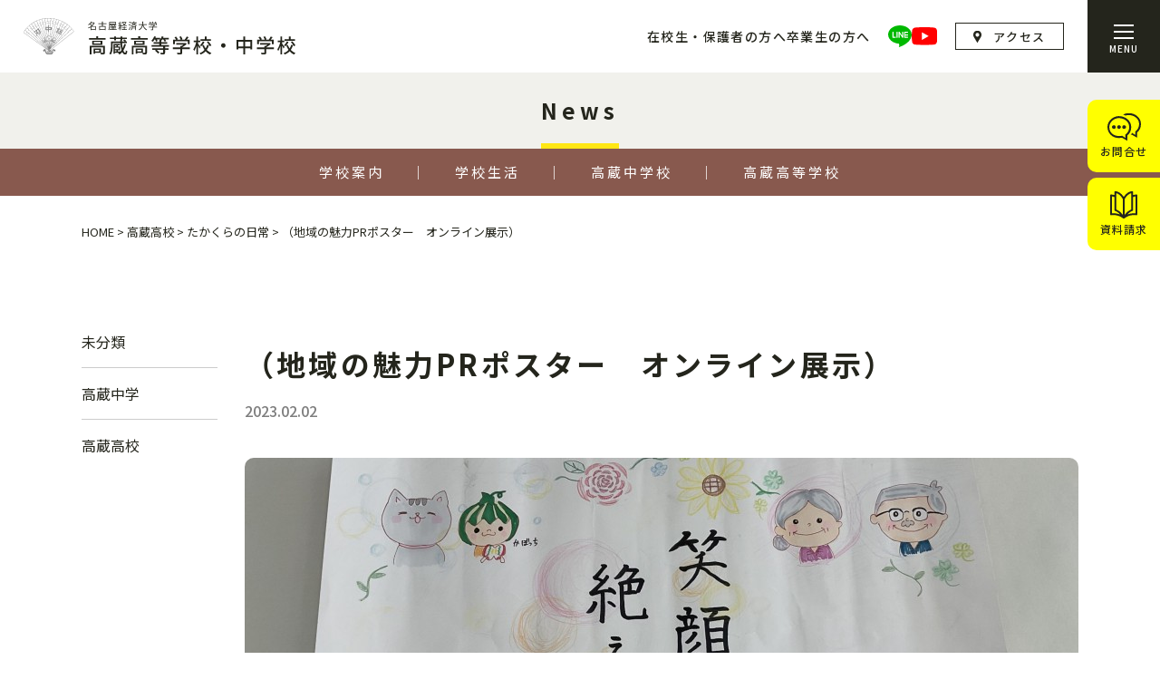

--- FILE ---
content_type: text/html; charset=UTF-8
request_url: https://www.takakura-hj.info/none/3006.html
body_size: 35955
content:
<!DOCTYPE html>
<html lang="ja"><head>
<meta charset="UTF-8">
<meta name="viewport" content="width=device-width, user-scalable=no">
<meta name="format-detection" content="telephone=no">
<!-- Google Tag Manager -->
<script>(function(w,d,s,l,i){w[l]=w[l]||[];w[l].push({'gtm.start':
new Date().getTime(),event:'gtm.js'});var f=d.getElementsByTagName(s)[0],
j=d.createElement(s),dl=l!='dataLayer'?'&l='+l:'';j.async=true;j.src=
'https://www.googletagmanager.com/gtm.js?id='+i+dl;f.parentNode.insertBefore(j,f);
})(window,document,'script','dataLayer','GTM-W3QW2J5B');</script>
<!-- End Google Tag Manager -->


	<style>img:is([sizes="auto" i], [sizes^="auto," i]) { contain-intrinsic-size: 3000px 1500px }</style>
	
		<!-- All in One SEO 4.7.3.1 - aioseo.com -->
		<title>（地域の魅力PRポスター オンライン展示） - 名古屋経済大学高蔵高等学校・中学校</title>
		<meta name="description" content="こんにちは。普通科1年総合探究係です。 今回も地域の魅力を発信するPRポスターを配信させていただきます。 どう" />
		<meta name="robots" content="max-image-preview:large" />
		<link rel="canonical" href="https://www.takakura-hj.info/none/3006.html" />
		<meta name="generator" content="All in One SEO (AIOSEO) 4.7.3.1" />
		<meta property="og:locale" content="ja_JP" />
		<meta property="og:site_name" content="名古屋経済大学高蔵高等学校・中学校 - 名古屋経済大学高蔵高等学校・中学校" />
		<meta property="og:type" content="article" />
		<meta property="og:title" content="（地域の魅力PRポスター オンライン展示） - 名古屋経済大学高蔵高等学校・中学校" />
		<meta property="og:description" content="こんにちは。普通科1年総合探究係です。 今回も地域の魅力を発信するPRポスターを配信させていただきます。 どう" />
		<meta property="og:url" content="https://www.takakura-hj.info/none/3006.html" />
		<meta property="article:published_time" content="2023-02-02T00:34:54+00:00" />
		<meta property="article:modified_time" content="2023-02-02T00:34:54+00:00" />
		<meta name="twitter:card" content="summary_large_image" />
		<meta name="twitter:title" content="（地域の魅力PRポスター オンライン展示） - 名古屋経済大学高蔵高等学校・中学校" />
		<meta name="twitter:description" content="こんにちは。普通科1年総合探究係です。 今回も地域の魅力を発信するPRポスターを配信させていただきます。 どう" />
		<script type="application/ld+json" class="aioseo-schema">
			{"@context":"https:\/\/schema.org","@graph":[{"@type":"BlogPosting","@id":"https:\/\/www.takakura-hj.info\/none\/3006.html#blogposting","name":"\uff08\u5730\u57df\u306e\u9b45\u529bPR\u30dd\u30b9\u30bf\u30fc \u30aa\u30f3\u30e9\u30a4\u30f3\u5c55\u793a\uff09 - \u540d\u53e4\u5c4b\u7d4c\u6e08\u5927\u5b66\u9ad8\u8535\u9ad8\u7b49\u5b66\u6821\u30fb\u4e2d\u5b66\u6821","headline":"\uff08\u5730\u57df\u306e\u9b45\u529bPR\u30dd\u30b9\u30bf\u30fc\u3000\u30aa\u30f3\u30e9\u30a4\u30f3\u5c55\u793a\uff09","author":{"@id":"https:\/\/www.takakura-hj.info\/author\/takakura#author"},"publisher":{"@id":"https:\/\/www.takakura-hj.info\/#organization"},"image":{"@type":"ImageObject","url":"https:\/\/www.takakura-hj.info\/wp-content\/uploads\/2023\/02\/FE2CE7BB-CE8D-4CF4-87B4-E01CEA070583-scaled.jpeg","width":2560,"height":1920},"datePublished":"2023-02-02T09:34:54+09:00","dateModified":"2023-02-02T09:34:54+09:00","inLanguage":"ja","mainEntityOfPage":{"@id":"https:\/\/www.takakura-hj.info\/none\/3006.html#webpage"},"isPartOf":{"@id":"https:\/\/www.takakura-hj.info\/none\/3006.html#webpage"},"articleSection":"\u305f\u304b\u304f\u3089\u306e\u65e5\u5e38, \u672a\u5206\u985e, \u9ad8\u8535\u9ad8\u6821"},{"@type":"BreadcrumbList","@id":"https:\/\/www.takakura-hj.info\/none\/3006.html#breadcrumblist","itemListElement":[{"@type":"ListItem","@id":"https:\/\/www.takakura-hj.info\/#listItem","position":1,"name":"\u5bb6","item":"https:\/\/www.takakura-hj.info\/","nextItem":"https:\/\/www.takakura-hj.info\/.\/none#listItem"},{"@type":"ListItem","@id":"https:\/\/www.takakura-hj.info\/.\/none#listItem","position":2,"name":"\u672a\u5206\u985e","previousItem":"https:\/\/www.takakura-hj.info\/#listItem"}]},{"@type":"Organization","@id":"https:\/\/www.takakura-hj.info\/#organization","name":"\u540d\u53e4\u5c4b\u7d4c\u6e08\u5927\u5b66\u9ad8\u8535\u9ad8\u7b49\u5b66\u6821\u30fb\u4e2d\u5b66\u6821","description":"\u540d\u53e4\u5c4b\u7d4c\u6e08\u5927\u5b66\u9ad8\u8535\u9ad8\u7b49\u5b66\u6821\u30fb\u4e2d\u5b66\u6821","url":"https:\/\/www.takakura-hj.info\/"},{"@type":"Person","@id":"https:\/\/www.takakura-hj.info\/author\/takakura#author","url":"https:\/\/www.takakura-hj.info\/author\/takakura","name":"editor","image":{"@type":"ImageObject","@id":"https:\/\/www.takakura-hj.info\/none\/3006.html#authorImage","url":"https:\/\/secure.gravatar.com\/avatar\/068f24b62f5a1552111feea760150c42?s=96&d=mm&r=g","width":96,"height":96,"caption":"editor"}},{"@type":"WebPage","@id":"https:\/\/www.takakura-hj.info\/none\/3006.html#webpage","url":"https:\/\/www.takakura-hj.info\/none\/3006.html","name":"\uff08\u5730\u57df\u306e\u9b45\u529bPR\u30dd\u30b9\u30bf\u30fc \u30aa\u30f3\u30e9\u30a4\u30f3\u5c55\u793a\uff09 - \u540d\u53e4\u5c4b\u7d4c\u6e08\u5927\u5b66\u9ad8\u8535\u9ad8\u7b49\u5b66\u6821\u30fb\u4e2d\u5b66\u6821","description":"\u3053\u3093\u306b\u3061\u306f\u3002\u666e\u901a\u79d11\u5e74\u7dcf\u5408\u63a2\u7a76\u4fc2\u3067\u3059\u3002 \u4eca\u56de\u3082\u5730\u57df\u306e\u9b45\u529b\u3092\u767a\u4fe1\u3059\u308bPR\u30dd\u30b9\u30bf\u30fc\u3092\u914d\u4fe1\u3055\u305b\u3066\u3044\u305f\u3060\u304d\u307e\u3059\u3002 \u3069\u3046","inLanguage":"ja","isPartOf":{"@id":"https:\/\/www.takakura-hj.info\/#website"},"breadcrumb":{"@id":"https:\/\/www.takakura-hj.info\/none\/3006.html#breadcrumblist"},"author":{"@id":"https:\/\/www.takakura-hj.info\/author\/takakura#author"},"creator":{"@id":"https:\/\/www.takakura-hj.info\/author\/takakura#author"},"image":{"@type":"ImageObject","url":"https:\/\/www.takakura-hj.info\/wp-content\/uploads\/2023\/02\/FE2CE7BB-CE8D-4CF4-87B4-E01CEA070583-scaled.jpeg","@id":"https:\/\/www.takakura-hj.info\/none\/3006.html\/#mainImage","width":2560,"height":1920},"primaryImageOfPage":{"@id":"https:\/\/www.takakura-hj.info\/none\/3006.html#mainImage"},"datePublished":"2023-02-02T09:34:54+09:00","dateModified":"2023-02-02T09:34:54+09:00"},{"@type":"WebSite","@id":"https:\/\/www.takakura-hj.info\/#website","url":"https:\/\/www.takakura-hj.info\/","name":"\u540d\u53e4\u5c4b\u7d4c\u6e08\u5927\u5b66\u9ad8\u8535\u9ad8\u7b49\u5b66\u6821\u30fb\u4e2d\u5b66\u6821","description":"\u540d\u53e4\u5c4b\u7d4c\u6e08\u5927\u5b66\u9ad8\u8535\u9ad8\u7b49\u5b66\u6821\u30fb\u4e2d\u5b66\u6821","inLanguage":"ja","publisher":{"@id":"https:\/\/www.takakura-hj.info\/#organization"}}]}
		</script>
		<!-- All in One SEO -->

<script type="text/javascript">
/* <![CDATA[ */
window._wpemojiSettings = {"baseUrl":"https:\/\/s.w.org\/images\/core\/emoji\/15.0.3\/72x72\/","ext":".png","svgUrl":"https:\/\/s.w.org\/images\/core\/emoji\/15.0.3\/svg\/","svgExt":".svg","source":{"concatemoji":"https:\/\/www.takakura-hj.info\/wp-includes\/js\/wp-emoji-release.min.js?ver=6.7.4"}};
/*! This file is auto-generated */
!function(i,n){var o,s,e;function c(e){try{var t={supportTests:e,timestamp:(new Date).valueOf()};sessionStorage.setItem(o,JSON.stringify(t))}catch(e){}}function p(e,t,n){e.clearRect(0,0,e.canvas.width,e.canvas.height),e.fillText(t,0,0);var t=new Uint32Array(e.getImageData(0,0,e.canvas.width,e.canvas.height).data),r=(e.clearRect(0,0,e.canvas.width,e.canvas.height),e.fillText(n,0,0),new Uint32Array(e.getImageData(0,0,e.canvas.width,e.canvas.height).data));return t.every(function(e,t){return e===r[t]})}function u(e,t,n){switch(t){case"flag":return n(e,"\ud83c\udff3\ufe0f\u200d\u26a7\ufe0f","\ud83c\udff3\ufe0f\u200b\u26a7\ufe0f")?!1:!n(e,"\ud83c\uddfa\ud83c\uddf3","\ud83c\uddfa\u200b\ud83c\uddf3")&&!n(e,"\ud83c\udff4\udb40\udc67\udb40\udc62\udb40\udc65\udb40\udc6e\udb40\udc67\udb40\udc7f","\ud83c\udff4\u200b\udb40\udc67\u200b\udb40\udc62\u200b\udb40\udc65\u200b\udb40\udc6e\u200b\udb40\udc67\u200b\udb40\udc7f");case"emoji":return!n(e,"\ud83d\udc26\u200d\u2b1b","\ud83d\udc26\u200b\u2b1b")}return!1}function f(e,t,n){var r="undefined"!=typeof WorkerGlobalScope&&self instanceof WorkerGlobalScope?new OffscreenCanvas(300,150):i.createElement("canvas"),a=r.getContext("2d",{willReadFrequently:!0}),o=(a.textBaseline="top",a.font="600 32px Arial",{});return e.forEach(function(e){o[e]=t(a,e,n)}),o}function t(e){var t=i.createElement("script");t.src=e,t.defer=!0,i.head.appendChild(t)}"undefined"!=typeof Promise&&(o="wpEmojiSettingsSupports",s=["flag","emoji"],n.supports={everything:!0,everythingExceptFlag:!0},e=new Promise(function(e){i.addEventListener("DOMContentLoaded",e,{once:!0})}),new Promise(function(t){var n=function(){try{var e=JSON.parse(sessionStorage.getItem(o));if("object"==typeof e&&"number"==typeof e.timestamp&&(new Date).valueOf()<e.timestamp+604800&&"object"==typeof e.supportTests)return e.supportTests}catch(e){}return null}();if(!n){if("undefined"!=typeof Worker&&"undefined"!=typeof OffscreenCanvas&&"undefined"!=typeof URL&&URL.createObjectURL&&"undefined"!=typeof Blob)try{var e="postMessage("+f.toString()+"("+[JSON.stringify(s),u.toString(),p.toString()].join(",")+"));",r=new Blob([e],{type:"text/javascript"}),a=new Worker(URL.createObjectURL(r),{name:"wpTestEmojiSupports"});return void(a.onmessage=function(e){c(n=e.data),a.terminate(),t(n)})}catch(e){}c(n=f(s,u,p))}t(n)}).then(function(e){for(var t in e)n.supports[t]=e[t],n.supports.everything=n.supports.everything&&n.supports[t],"flag"!==t&&(n.supports.everythingExceptFlag=n.supports.everythingExceptFlag&&n.supports[t]);n.supports.everythingExceptFlag=n.supports.everythingExceptFlag&&!n.supports.flag,n.DOMReady=!1,n.readyCallback=function(){n.DOMReady=!0}}).then(function(){return e}).then(function(){var e;n.supports.everything||(n.readyCallback(),(e=n.source||{}).concatemoji?t(e.concatemoji):e.wpemoji&&e.twemoji&&(t(e.twemoji),t(e.wpemoji)))}))}((window,document),window._wpemojiSettings);
/* ]]> */
</script>
<style id='wp-emoji-styles-inline-css' type='text/css'>

	img.wp-smiley, img.emoji {
		display: inline !important;
		border: none !important;
		box-shadow: none !important;
		height: 1em !important;
		width: 1em !important;
		margin: 0 0.07em !important;
		vertical-align: -0.1em !important;
		background: none !important;
		padding: 0 !important;
	}
</style>
<link rel='stylesheet' id='wp-block-library-css' href='https://www.takakura-hj.info/wp-includes/css/dist/block-library/style.min.css?ver=6.7.4' type='text/css' media='all' />
<style id='classic-theme-styles-inline-css' type='text/css'>
/*! This file is auto-generated */
.wp-block-button__link{color:#fff;background-color:#32373c;border-radius:9999px;box-shadow:none;text-decoration:none;padding:calc(.667em + 2px) calc(1.333em + 2px);font-size:1.125em}.wp-block-file__button{background:#32373c;color:#fff;text-decoration:none}
</style>
<style id='global-styles-inline-css' type='text/css'>
:root{--wp--preset--aspect-ratio--square: 1;--wp--preset--aspect-ratio--4-3: 4/3;--wp--preset--aspect-ratio--3-4: 3/4;--wp--preset--aspect-ratio--3-2: 3/2;--wp--preset--aspect-ratio--2-3: 2/3;--wp--preset--aspect-ratio--16-9: 16/9;--wp--preset--aspect-ratio--9-16: 9/16;--wp--preset--color--black: #000000;--wp--preset--color--cyan-bluish-gray: #abb8c3;--wp--preset--color--white: #ffffff;--wp--preset--color--pale-pink: #f78da7;--wp--preset--color--vivid-red: #cf2e2e;--wp--preset--color--luminous-vivid-orange: #ff6900;--wp--preset--color--luminous-vivid-amber: #fcb900;--wp--preset--color--light-green-cyan: #7bdcb5;--wp--preset--color--vivid-green-cyan: #00d084;--wp--preset--color--pale-cyan-blue: #8ed1fc;--wp--preset--color--vivid-cyan-blue: #0693e3;--wp--preset--color--vivid-purple: #9b51e0;--wp--preset--gradient--vivid-cyan-blue-to-vivid-purple: linear-gradient(135deg,rgba(6,147,227,1) 0%,rgb(155,81,224) 100%);--wp--preset--gradient--light-green-cyan-to-vivid-green-cyan: linear-gradient(135deg,rgb(122,220,180) 0%,rgb(0,208,130) 100%);--wp--preset--gradient--luminous-vivid-amber-to-luminous-vivid-orange: linear-gradient(135deg,rgba(252,185,0,1) 0%,rgba(255,105,0,1) 100%);--wp--preset--gradient--luminous-vivid-orange-to-vivid-red: linear-gradient(135deg,rgba(255,105,0,1) 0%,rgb(207,46,46) 100%);--wp--preset--gradient--very-light-gray-to-cyan-bluish-gray: linear-gradient(135deg,rgb(238,238,238) 0%,rgb(169,184,195) 100%);--wp--preset--gradient--cool-to-warm-spectrum: linear-gradient(135deg,rgb(74,234,220) 0%,rgb(151,120,209) 20%,rgb(207,42,186) 40%,rgb(238,44,130) 60%,rgb(251,105,98) 80%,rgb(254,248,76) 100%);--wp--preset--gradient--blush-light-purple: linear-gradient(135deg,rgb(255,206,236) 0%,rgb(152,150,240) 100%);--wp--preset--gradient--blush-bordeaux: linear-gradient(135deg,rgb(254,205,165) 0%,rgb(254,45,45) 50%,rgb(107,0,62) 100%);--wp--preset--gradient--luminous-dusk: linear-gradient(135deg,rgb(255,203,112) 0%,rgb(199,81,192) 50%,rgb(65,88,208) 100%);--wp--preset--gradient--pale-ocean: linear-gradient(135deg,rgb(255,245,203) 0%,rgb(182,227,212) 50%,rgb(51,167,181) 100%);--wp--preset--gradient--electric-grass: linear-gradient(135deg,rgb(202,248,128) 0%,rgb(113,206,126) 100%);--wp--preset--gradient--midnight: linear-gradient(135deg,rgb(2,3,129) 0%,rgb(40,116,252) 100%);--wp--preset--font-size--small: 13px;--wp--preset--font-size--medium: 20px;--wp--preset--font-size--large: 36px;--wp--preset--font-size--x-large: 42px;--wp--preset--spacing--20: 0.44rem;--wp--preset--spacing--30: 0.67rem;--wp--preset--spacing--40: 1rem;--wp--preset--spacing--50: 1.5rem;--wp--preset--spacing--60: 2.25rem;--wp--preset--spacing--70: 3.38rem;--wp--preset--spacing--80: 5.06rem;--wp--preset--shadow--natural: 6px 6px 9px rgba(0, 0, 0, 0.2);--wp--preset--shadow--deep: 12px 12px 50px rgba(0, 0, 0, 0.4);--wp--preset--shadow--sharp: 6px 6px 0px rgba(0, 0, 0, 0.2);--wp--preset--shadow--outlined: 6px 6px 0px -3px rgba(255, 255, 255, 1), 6px 6px rgba(0, 0, 0, 1);--wp--preset--shadow--crisp: 6px 6px 0px rgba(0, 0, 0, 1);}:where(.is-layout-flex){gap: 0.5em;}:where(.is-layout-grid){gap: 0.5em;}body .is-layout-flex{display: flex;}.is-layout-flex{flex-wrap: wrap;align-items: center;}.is-layout-flex > :is(*, div){margin: 0;}body .is-layout-grid{display: grid;}.is-layout-grid > :is(*, div){margin: 0;}:where(.wp-block-columns.is-layout-flex){gap: 2em;}:where(.wp-block-columns.is-layout-grid){gap: 2em;}:where(.wp-block-post-template.is-layout-flex){gap: 1.25em;}:where(.wp-block-post-template.is-layout-grid){gap: 1.25em;}.has-black-color{color: var(--wp--preset--color--black) !important;}.has-cyan-bluish-gray-color{color: var(--wp--preset--color--cyan-bluish-gray) !important;}.has-white-color{color: var(--wp--preset--color--white) !important;}.has-pale-pink-color{color: var(--wp--preset--color--pale-pink) !important;}.has-vivid-red-color{color: var(--wp--preset--color--vivid-red) !important;}.has-luminous-vivid-orange-color{color: var(--wp--preset--color--luminous-vivid-orange) !important;}.has-luminous-vivid-amber-color{color: var(--wp--preset--color--luminous-vivid-amber) !important;}.has-light-green-cyan-color{color: var(--wp--preset--color--light-green-cyan) !important;}.has-vivid-green-cyan-color{color: var(--wp--preset--color--vivid-green-cyan) !important;}.has-pale-cyan-blue-color{color: var(--wp--preset--color--pale-cyan-blue) !important;}.has-vivid-cyan-blue-color{color: var(--wp--preset--color--vivid-cyan-blue) !important;}.has-vivid-purple-color{color: var(--wp--preset--color--vivid-purple) !important;}.has-black-background-color{background-color: var(--wp--preset--color--black) !important;}.has-cyan-bluish-gray-background-color{background-color: var(--wp--preset--color--cyan-bluish-gray) !important;}.has-white-background-color{background-color: var(--wp--preset--color--white) !important;}.has-pale-pink-background-color{background-color: var(--wp--preset--color--pale-pink) !important;}.has-vivid-red-background-color{background-color: var(--wp--preset--color--vivid-red) !important;}.has-luminous-vivid-orange-background-color{background-color: var(--wp--preset--color--luminous-vivid-orange) !important;}.has-luminous-vivid-amber-background-color{background-color: var(--wp--preset--color--luminous-vivid-amber) !important;}.has-light-green-cyan-background-color{background-color: var(--wp--preset--color--light-green-cyan) !important;}.has-vivid-green-cyan-background-color{background-color: var(--wp--preset--color--vivid-green-cyan) !important;}.has-pale-cyan-blue-background-color{background-color: var(--wp--preset--color--pale-cyan-blue) !important;}.has-vivid-cyan-blue-background-color{background-color: var(--wp--preset--color--vivid-cyan-blue) !important;}.has-vivid-purple-background-color{background-color: var(--wp--preset--color--vivid-purple) !important;}.has-black-border-color{border-color: var(--wp--preset--color--black) !important;}.has-cyan-bluish-gray-border-color{border-color: var(--wp--preset--color--cyan-bluish-gray) !important;}.has-white-border-color{border-color: var(--wp--preset--color--white) !important;}.has-pale-pink-border-color{border-color: var(--wp--preset--color--pale-pink) !important;}.has-vivid-red-border-color{border-color: var(--wp--preset--color--vivid-red) !important;}.has-luminous-vivid-orange-border-color{border-color: var(--wp--preset--color--luminous-vivid-orange) !important;}.has-luminous-vivid-amber-border-color{border-color: var(--wp--preset--color--luminous-vivid-amber) !important;}.has-light-green-cyan-border-color{border-color: var(--wp--preset--color--light-green-cyan) !important;}.has-vivid-green-cyan-border-color{border-color: var(--wp--preset--color--vivid-green-cyan) !important;}.has-pale-cyan-blue-border-color{border-color: var(--wp--preset--color--pale-cyan-blue) !important;}.has-vivid-cyan-blue-border-color{border-color: var(--wp--preset--color--vivid-cyan-blue) !important;}.has-vivid-purple-border-color{border-color: var(--wp--preset--color--vivid-purple) !important;}.has-vivid-cyan-blue-to-vivid-purple-gradient-background{background: var(--wp--preset--gradient--vivid-cyan-blue-to-vivid-purple) !important;}.has-light-green-cyan-to-vivid-green-cyan-gradient-background{background: var(--wp--preset--gradient--light-green-cyan-to-vivid-green-cyan) !important;}.has-luminous-vivid-amber-to-luminous-vivid-orange-gradient-background{background: var(--wp--preset--gradient--luminous-vivid-amber-to-luminous-vivid-orange) !important;}.has-luminous-vivid-orange-to-vivid-red-gradient-background{background: var(--wp--preset--gradient--luminous-vivid-orange-to-vivid-red) !important;}.has-very-light-gray-to-cyan-bluish-gray-gradient-background{background: var(--wp--preset--gradient--very-light-gray-to-cyan-bluish-gray) !important;}.has-cool-to-warm-spectrum-gradient-background{background: var(--wp--preset--gradient--cool-to-warm-spectrum) !important;}.has-blush-light-purple-gradient-background{background: var(--wp--preset--gradient--blush-light-purple) !important;}.has-blush-bordeaux-gradient-background{background: var(--wp--preset--gradient--blush-bordeaux) !important;}.has-luminous-dusk-gradient-background{background: var(--wp--preset--gradient--luminous-dusk) !important;}.has-pale-ocean-gradient-background{background: var(--wp--preset--gradient--pale-ocean) !important;}.has-electric-grass-gradient-background{background: var(--wp--preset--gradient--electric-grass) !important;}.has-midnight-gradient-background{background: var(--wp--preset--gradient--midnight) !important;}.has-small-font-size{font-size: var(--wp--preset--font-size--small) !important;}.has-medium-font-size{font-size: var(--wp--preset--font-size--medium) !important;}.has-large-font-size{font-size: var(--wp--preset--font-size--large) !important;}.has-x-large-font-size{font-size: var(--wp--preset--font-size--x-large) !important;}
:where(.wp-block-post-template.is-layout-flex){gap: 1.25em;}:where(.wp-block-post-template.is-layout-grid){gap: 1.25em;}
:where(.wp-block-columns.is-layout-flex){gap: 2em;}:where(.wp-block-columns.is-layout-grid){gap: 2em;}
:root :where(.wp-block-pullquote){font-size: 1.5em;line-height: 1.6;}
</style>
<script type="text/javascript" src="https://www.takakura-hj.info/wp-includes/js/jquery/jquery.min.js?ver=3.7.1" id="jquery-core-js"></script>
<script type="text/javascript" src="https://www.takakura-hj.info/wp-includes/js/jquery/jquery-migrate.min.js?ver=3.4.1" id="jquery-migrate-js"></script>
<!-- Analytics by WP Statistics v14.10.3 - https://wp-statistics.com -->

<link rel="preconnect" href="https://fonts.googleapis.com">
<link rel="preconnect" href="https://fonts.gstatic.com" crossorigin>
<link href="https://fonts.googleapis.com/css2?family=Noto+Sans+JP:wght@400;500;600;700&display=swap" rel="stylesheet">
<link href="https://unpkg.com/swiper@8/swiper-bundle.min.css" rel="stylesheet">
<link href="/site/css/style.css?v=1.1" rel="stylesheet" type="text/css" media="all">

<!-- Global site tag (gtag.js) - Google Analytics -->
<script async src="https://www.googletagmanager.com/gtag/js?id=UA-111470806-6"></script>
<script>
  window.dataLayer = window.dataLayer || [];
  function gtag(){dataLayer.push(arguments);}
  gtag('js', new Date());

  gtag('config', 'UA-111470806-6');
</script>
</head>

<body>
<!-- Google Tag Manager (noscript) -->
<noscript><iframe src="https://www.googletagmanager.com/ns.html?id=GTM-W3QW2J5B"
height="0" width="0" style="display:none;visibility:hidden"></iframe></noscript>
<!-- End Google Tag Manager (noscript) -->

	<header>
					<p class="logo"><a href="/"><img src="/site/img/common/logo.svg" alt="名古屋経済大学 高蔵高等学校・中学校"></a></p>
				<div class="rightbox">
			<ul class="sub">
				<li><a href="/hogosya">在校生・保護者の方へ</a></li>
				<li><a href="/obog">卒業生の方へ</a></li>
			</ul>
			<ul class="sns">
				<li><a href="https://lin.ee/Agrffrnh" target="_blank"><img src="/site/img/common/line.svg" alt="LINE"></a></li>
				<li><a href="https://www.youtube.com/channel/UCrcrl0JLiHUWtBFrua6gaeA/videos" target="_blank"><img src="/site/img/common/youtube.svg" alt="youtube"></a></li>
			</ul>
			<p class="abtn"><a href="/access">アクセス</a></p>
			<div class="menu">
				<div class="inbox">
					<span></span>
					<span></span>
					<span></span>
				</div>
				<p>MENU</p>
			</div>
		</div>
	</header>
	<nav id="mainmenu">
		<div class="box">
			<div class="leftbox">
				<div class="inbox">
					<p class="name"><a href="/"><span>名古屋経済大学</span>高蔵中学高等学校</a></p>
					<ul class="btns">
						<li><a href="/contact" class="cicon">お問合せ</a></li>
						<li><a href="/shiryo" class="dicon">資料請求</a></li>
					</ul>
					<ul class="link">
						<li>
							<a href="/about">学校案内</a>
							<ul>
								<li><a href="/about/greeting">概要・挨拶・沿革</a></li>
								<li><a href="/about/tradition">伝統・やぶつばき</a></li>
								<li><a href="/about/facility">施設紹介</a></li>
								<li><a href="/about/webschooltour">WEBスクールツアー</a></li>
							</ul>
						</li>
						<li>
							<a href="/life">学校生活</a>
							<ul>
								<li><a href="/life/event">年間行事</a></li>
								<li><a href="/life/uniform">制服紹介</a></li>
								<li><a href="/life/sports">部活動（運動部）</a></li>
								<li><a href="/life/culture">部活動（文化部・同好会）</a></li>
							</ul>
						</li>
						<li><a href="/hogosya">在校生・保護者の方へ</a></li>
						<li><a href="/obog">卒業生・同窓生の方へ</a></li>
						<li><a href="/access">アクセス</a></li>
						<li><a href="/kinkyu">緊急時の対応</a></li>
						<li><a href="/site/pdf/ijime.pdf" target="_blank">いじめ防止</a></li>
						<li>    採用情報（現在募集はありません。）
</li>
					</ul>
				</div>
				<ul class="sub">
					<li><a href="/privacy">プライバシーポリシー</a></li>
					<li><a href="/sitemap">サイトマップ</a></li>
				</ul>
			</div>
			<div class="rightbox">
				<div class="inbox">
					<p class="name"><a href="/js"><span>名古屋経済大学</span>高蔵中学校</a></p>
					<ul>
						<li>
							<a href="/js/kyoiku">教育内容</a>
							<ul>
								<li><a href="/js/kyoiku/guidance">指導の特色</a></li>
								<li><a href="/js/kyoiku/ko">学習指導</a></li>
								<li><a href="/js/kyoiku/sotugyo">卒業生の活躍[中学版]</a></li>
							</ul>
						</li>
						<li>
							<a href="/js/nyushi">入試情報</a>
							<ul>
								<li><a href="/js/nyushi/chugaku">入試のご案内</a></li>
								<li><a href="/js/nyushi/event-info">イベント・説明会情報</a></li>
								<li><a href="/jyuku">塾関係者の皆様へ</a></li>
							</ul>
						</li>
						<li>
							<a href="/js-news" class="short">NEWS&amp;TOPICS</a>
													</li>
					</ul>
				</div>
				<div class="inbox">
					<p class="name"><a href="/hs"><span>名古屋経済大学</span>高蔵高等学校</a></p>
					<ul>
						<li>
							<a href="/hs/kyoiku">教育内容</a>
							<ul>
								<li><a href="/hs/kyoiku/guidance">指導の特色</a></li>
								<li><a href="/hs/kyoiku/tokushin">特進コース</a></li>
								<li><a href="/hs/kyoiku/shingaku">進学コース</a></li>
								<li><a href="/hs/kyoiku/syogyou">商業科</a></li>
							</ul>
						</li>
						<li>
							<a href="/hs/sotugyo">進路指導</a>
							<ul>
								<li><a href="/hs/sotugyo/shinro">進路計画・行事</a></li>
								<li><a href="/hs/sotugyo/jisseki">合格実績・就職実績</a></li>
								<li><a href="/hs/sotugyo/katuyaku">卒業生の活躍[高校版]</a></li>
							</ul>
						</li>
						<li>
							<a href="/hs/nyushi">入試情報</a>
							<ul>
								<li><a href="/hs/nyushi/koukou">入試のご案内</a></li>
								<li><a href="/hs/nyushi/event-info">イベント・説明会情報</a></li>
								<li><a href="/jyuku">塾関係者の皆様へ</a></li>
							</ul>
						</li>
						<li>
							<a href="/hs-news" class="short">NEWS&amp;TOPICS</a>
													</li>
					</ul>
				</div>
			</div>
		</div>
	</nav>

	<article id="news">
				<section class="pagetitle">
			<p class="title"><span>News</span></p>
			<nav class="pagegnav common">
    <ul>
        <li>
            <a href="/about">学校案内</a>
            <ul>
                <li><a href="/about/greeting">概要・挨拶・沿革</a></li>
                <li><a href="/about/tradition">伝統・やぶつばき</a></li>
                <li><a href="/about/facility">施設紹介</a></li>
                <li><a href="/about/webschooltour">WEBスクールツアー</a></li>
            </ul>
        </li>
        <li>
            <a href="/life">学校生活</a>
            <ul>
                <li><a href="/life/event">年間行事</a></li>
                                    <li><a href="/life/uniform">制服紹介</a></li>
                                <li><a href="/life/sports">部活動（運動部）</a></li>
                <li><a href="/life/culture">部活動（文化部・同好会）</a></li>
            </ul>
        </li>
                    <li>
                <a href="/js">高蔵中学校</a>
                <ul>
                    <li><a href="/js/kyoiku">教育内容</a></li>
                    <li><a href="/js/nyushi">入試情報</a></li>
                    <li><a href="/js-news">NEWS＆TOPICS</a></li>
                </ul>
            </li>
            <li>
                <a href="/hs">高蔵高等学校</a>
                <ul>
                    <li><a href="/hs/kyoiku">教育内容</a></li>
                    <li><a href="/hs/sotugyo">進路指導</a></li>
                    <li><a href="/hs/nyushi">入試情報</a></li>
                    <li><a href="/hs-news">NEWS＆TOPICS</a></li>
                </ul>
            </li>
            </ul>
</nav>			<p class="pan wrap"><!-- Breadcrumb NavXT 7.3.1 -->
<span property="itemListElement" typeof="ListItem"><a property="item" typeof="WebPage" title="名古屋経済大学高蔵高等学校・中学校へ移動" href="https://www.takakura-hj.info" class="home"><span property="name">HOME</span></a><meta property="position" content="1"></span> &gt; <span property="itemListElement" typeof="ListItem"><a property="item" typeof="WebPage" title="高蔵高校のカテゴリーアーカイブへ移動" href="https://www.takakura-hj.info/./hs-news" class="taxonomy category"><span property="name">高蔵高校</span></a><meta property="position" content="2"></span> &gt; <span property="itemListElement" typeof="ListItem"><a property="item" typeof="WebPage" title="たかくらの日常のカテゴリーアーカイブへ移動" href="https://www.takakura-hj.info/./hs-news/general-usual_day" class="taxonomy category"><span property="name">たかくらの日常</span></a><meta property="position" content="3"></span> &gt; <span property="itemListElement" typeof="ListItem"><span property="name">（地域の魅力PRポスター　オンライン展示）</span><meta property="position" content="4"></span></p>
		</section>
		<div class="newswrap">
			<div class="wrap">
				<nav class="sidebar">
					<ul>
													<li><a href="https://www.takakura-hj.info/./none">未分類</a></li>
													<li><a href="https://www.takakura-hj.info/./js-news">高蔵中学</a></li>
													<li><a href="https://www.takakura-hj.info/./hs-news">高蔵高校</a></li>
											</ul>
				</nav>
				<section class="detail">
					<p class="label">
											</p>
					<h1 class="title">（地域の魅力PRポスター　オンライン展示）</h1>
					<p class="date">2023.02.02</p>
											<figure class="eye"><img src="/lib/script/tim/thumb.php?w=920&h=460&src=https://www.takakura-hj.info/wp-content/uploads/2023/02/FE2CE7BB-CE8D-4CF4-87B4-E01CEA070583-scaled.jpeg" alt=""></figure>
										<div class="entry"><p>こんにちは。普通科1年総合探<span style="-webkit-tap-highlight-color: rgba(0, 0, 0, 0);">究</span>係です。</p>
<p>今回も地域の魅力を発信するPRポスターを配信させていただきます。</p>
<p>どうぞご覧ください。<a href="https://www.takakura-hj.info/wp-content/uploads/2023/02/FE2CE7BB-CE8D-4CF4-87B4-E01CEA070583-scaled.jpeg"><img decoding="async" class="alignnone size-thumbnail wp-image-3007" src="https://www.takakura-hj.info/wp-content/uploads/2023/02/FE2CE7BB-CE8D-4CF4-87B4-E01CEA070583-150x150.jpeg" alt="" width="150" height="150" /></a><a href="https://www.takakura-hj.info/wp-content/uploads/2023/02/8146877A-6B67-420E-B4E7-C18DC2E32832-scaled.jpeg"><img decoding="async" class="alignnone size-thumbnail wp-image-3008" src="https://www.takakura-hj.info/wp-content/uploads/2023/02/8146877A-6B67-420E-B4E7-C18DC2E32832-150x150.jpeg" alt="" width="150" height="150" /></a><a href="https://www.takakura-hj.info/wp-content/uploads/2023/02/C30EB419-3700-4D87-B86E-D671AF6BB724-scaled.jpeg"><img decoding="async" class="alignnone size-thumbnail wp-image-3009" src="https://www.takakura-hj.info/wp-content/uploads/2023/02/C30EB419-3700-4D87-B86E-D671AF6BB724-150x150.jpeg" alt="" width="150" height="150" /></a><a href="https://www.takakura-hj.info/wp-content/uploads/2023/02/E56D5483-A6FC-494B-98A9-0F7EDAA460E9-scaled.jpeg"><img loading="lazy" decoding="async" class="alignnone size-thumbnail wp-image-3010" src="https://www.takakura-hj.info/wp-content/uploads/2023/02/E56D5483-A6FC-494B-98A9-0F7EDAA460E9-150x150.jpeg" alt="" width="150" height="150" /></a><a href="https://www.takakura-hj.info/wp-content/uploads/2023/02/CD6ABE87-4805-4761-BFC9-A2AD1922555E-scaled.jpeg"><img loading="lazy" decoding="async" class="alignnone size-thumbnail wp-image-3011" src="https://www.takakura-hj.info/wp-content/uploads/2023/02/CD6ABE87-4805-4761-BFC9-A2AD1922555E-150x150.jpeg" alt="" width="150" height="150" /></a><a href="https://www.takakura-hj.info/wp-content/uploads/2023/02/CDAD198B-1E32-4674-81C6-33B83A9BC3BB-scaled.jpeg"><img loading="lazy" decoding="async" class="alignnone size-thumbnail wp-image-3012" src="https://www.takakura-hj.info/wp-content/uploads/2023/02/CDAD198B-1E32-4674-81C6-33B83A9BC3BB-150x150.jpeg" alt="" width="150" height="150" /></a><a href="https://www.takakura-hj.info/wp-content/uploads/2023/02/F021475E-00C2-4CED-94F5-AEB494BEA975-scaled.jpeg"><img loading="lazy" decoding="async" class="alignnone size-thumbnail wp-image-3013" src="https://www.takakura-hj.info/wp-content/uploads/2023/02/F021475E-00C2-4CED-94F5-AEB494BEA975-150x150.jpeg" alt="" width="150" height="150" /></a><a href="https://www.takakura-hj.info/wp-content/uploads/2023/02/6AA87854-FB44-4849-A126-817CA0DF0D42-scaled.jpeg"><img loading="lazy" decoding="async" class="alignnone size-thumbnail wp-image-3014" src="https://www.takakura-hj.info/wp-content/uploads/2023/02/6AA87854-FB44-4849-A126-817CA0DF0D42-150x150.jpeg" alt="" width="150" height="150" /></a><a href="https://www.takakura-hj.info/wp-content/uploads/2023/02/62EE78B3-276D-49F2-B802-2E4A52955697-scaled.jpeg"><img loading="lazy" decoding="async" class="alignnone size-thumbnail wp-image-3015" src="https://www.takakura-hj.info/wp-content/uploads/2023/02/62EE78B3-276D-49F2-B802-2E4A52955697-150x150.jpeg" alt="" width="150" height="150" /></a><a href="https://www.takakura-hj.info/wp-content/uploads/2023/02/C2029451-FC45-4E1F-8182-1789EA4D313B-scaled.jpeg"><img loading="lazy" decoding="async" class="alignnone size-thumbnail wp-image-3016" src="https://www.takakura-hj.info/wp-content/uploads/2023/02/C2029451-FC45-4E1F-8182-1789EA4D313B-150x150.jpeg" alt="" width="150" height="150" /></a><a href="https://www.takakura-hj.info/wp-content/uploads/2023/02/E3207345-832E-4FB1-BF4F-DCD499D97AD0-scaled.jpeg"><img loading="lazy" decoding="async" class="alignnone size-thumbnail wp-image-3017" src="https://www.takakura-hj.info/wp-content/uploads/2023/02/E3207345-832E-4FB1-BF4F-DCD499D97AD0-150x150.jpeg" alt="" width="150" height="150" /></a></p>
</div>
					<p class="pager">
						<a href="https://www.takakura-hj.info/hs-news/3026.html" rel="next"></a>						<a href="/news">お知らせ一覧に戻る</a>
						<a href="https://www.takakura-hj.info/hs-news/2993.html" rel="prev"></a>					</p>
				</section>
			</div>
		</div>
	</article>

	<nav class="fiexd">
		<ul>
			<li><a href="/contact" class="cicon">お問合せ</a></li>
			<li><a href="/shiryo" class="dicon">資料請求</a></li>
		</ul>
	</nav>

	<footer>
		<div class="wrap">
			<nav class="footnav">
				<ul>
					<li><a href="/kinkyu">緊急時の対応</a></li>
					<li><a href="/site/pdf/ijime.pdf" target="_blank">いじめ防止基本方針</a></li>
					<li>    採用情報（現在募集はありません。）
</li>
					<li><a href="/privacy">プライバシーポリシー</a></li>
					<li><a href="/sitemap">サイトマップ</a></li>
				</ul>
			</nav>
			<div class="addr">
				<p class="logo"><img src="/site/img/common/logo.svg" alt="名古屋経済大学 高蔵高等学校・中学校"></p>
				<address>〒467-8558 名古屋市瑞穂区高田町三丁目28番地の1<br>Tel.052-853-0050　Fax.052-841-8160</address>
				<div class="btns">
					<ul class="tops">
						<li><a href="/">総合TOP</a></li>
						<li><a href="/js">中学TOP</a></li>
						<li><a href="/hs">高校TOP</a></li>
					</ul>
					<p class="btn"><a href="/contact">お問合せ・資料請求</a></p>
				</div>
			</div>
		</div>
	</footer>
	<script src="https://cdn.jsdelivr.net/npm/swiper@8/swiper-bundle.min.js"></script>
	<script src="/site/js/smooth-scroll.min.js"></script>
	<script src="/site/js/common.js?=v2"></script>
		<script type="text/javascript" src="https://www.takakura-hj.info/wp-content/plugins/page-links-to/dist/new-tab.js?ver=3.3.7" id="page-links-to-js"></script>
</body>

</html>

--- FILE ---
content_type: image/svg+xml
request_url: https://www.takakura-hj.info/site/img/common/youtube.svg
body_size: 837
content:
<?xml version="1.0" encoding="utf-8"?>
<!-- Generator: Adobe Illustrator 27.2.0, SVG Export Plug-In . SVG Version: 6.00 Build 0)  -->
<svg version="1.1" id="レイヤー_1" xmlns="http://www.w3.org/2000/svg" xmlns:xlink="http://www.w3.org/1999/xlink" x="0px"
	 y="0px" width="27.6px" height="19.3px" viewBox="0 0 27.6 19.3" style="enable-background:new 0 0 27.6 19.3;"
	 xml:space="preserve">
<style type="text/css">
	.st0{fill:none;}
	.st1{fill:#FF0000;}
</style>
<rect x="-23" class="st0" width="27.6" height="19.3"/>
<g id="グループ_1682" transform="translate(-23 0)">
	<path id="パス_1389" class="st1" d="M50,3c-0.3-1.2-1.2-2.1-2.4-2.4C45.4,0,36.8,0,36.8,0S28.2,0,26,0.6
		c-1.2,0.3-2.1,1.2-2.4,2.4c-0.8,4.4-0.8,8.9,0,13.3c0.3,1.2,1.3,2.1,2.4,2.4c2.2,0.6,10.8,0.6,10.8,0.6s8.6,0,10.8-0.6
		c1.2-0.3,2.1-1.3,2.4-2.4c0.4-2.2,0.6-4.4,0.6-6.6C50.6,7.4,50.4,5.2,50,3 M34,13.8V5.5l7.2,4.1L34,13.8z"/>
</g>
</svg>


--- FILE ---
content_type: image/svg+xml
request_url: https://www.takakura-hj.info/site/img/common/contact.svg
body_size: 1396
content:
<svg xmlns="http://www.w3.org/2000/svg" width="37.088" height="30.621" viewBox="0 0 37.088 30.621">
  <path id="パス_1682" data-name="パス 1682" d="M50.226,35.728c0-5.538-4.955-9.912-11.541-9.912-5.257,0-10.517,4.374-10.517,9.912s4.1,9.912,10.517,9.912a16.6,16.6,0,0,0,3.794-.28l3.513,2.467V44.035a10.2,10.2,0,0,0,4.234-8.307M38.848,33.68a2.237,2.237,0,0,0-1.325.582,2.14,2.14,0,0,0,0,2.932,2.237,2.237,0,0,0,1.325.582,2.277,2.277,0,0,0,1.443-.582,2.137,2.137,0,0,0,0-2.932,2.277,2.277,0,0,0-1.443-.582m-5.561,0a2.339,2.339,0,0,0-1.464.582,2.135,2.135,0,0,0,0,2.932,2.339,2.339,0,0,0,1.464.582,2.725,2.725,0,0,0,1.467-.582,2.72,2.72,0,0,0,.582-1.466,2.717,2.717,0,0,0-.582-1.466,2.725,2.725,0,0,0-1.467-.582m11.239,0a2.728,2.728,0,0,0-1.466.582,2.724,2.724,0,0,0-.581,1.466,2.727,2.727,0,0,0,.581,1.466,2.728,2.728,0,0,0,1.466.582,2.728,2.728,0,0,0,1.466-.582,2.137,2.137,0,0,0,0-2.932,2.728,2.728,0,0,0-1.466-.582M42.2,47.548a27.5,27.5,0,0,1-3.514.279A12.21,12.21,0,0,1,26.122,35.589c0-6.562,6.282-11.96,12.563-11.96,7.61,0,13.728,5.4,13.728,11.96a11.983,11.983,0,0,1-4.234,9.469V50.9Zm10.936-3.374c-.279,0-.722.163-1.164.163A8.85,8.85,0,0,0,53.3,42.15l3.653,2.327V40.684a10.69,10.69,0,0,0,4.235-8.307c0-5.537-5.119-9.911-11.681-9.911a8.162,8.162,0,0,0-3.21.582A19.425,19.425,0,0,0,43.5,22.023a12.948,12.948,0,0,1,6-1.745c7.585,0,13.7,5.4,13.7,11.96A12.067,12.067,0,0,1,59,41.707v5.841Z" transform="translate(-26.122 -20.278)" fill="#24251c" fill-rule="evenodd"/>
</svg>


--- FILE ---
content_type: application/javascript
request_url: https://www.takakura-hj.info/site/js/common.js?=v2
body_size: 1765
content:
jQuery(function($){
	const hh = $("header").height();
	const nh = $(".pagegnav").height() * 2;
	let offseth = hh;
	if(nh) {
		offseth += nh;
	}
	// scroll
	smoothScroll.init({
		offset: offseth
	});
	//menu
	$(".menu").on("click", function() {
		var t = $("#mainmenu");
		if($(this).hasClass("is-active")) {
			t.removeClass("is-open");
			$(this).removeClass("is-active");
		} else {
			t.addClass("is-open");
			$(this).addClass("is-active");
		}
		return false;
	});
	$("#mainmenu a").on("click", function() {
		$("#mainmenu").removeClass("is-open");
		$(".menu").removeClass("is-active");
	});

	//リンクボックス
	$(".linkbox").each(function(index, element) {
		$(this).on("click", function() {
			var target = $(this).find("a").attr("target");
			var url = $(this).find("a").attr("href");
			if(target) {
				window.open(url,'_blank');
				return false;
			} else {
				location.href = url;
			}
		});
	});
	const gnavtop = $(".pagegnav").offset().top;
	$(window).on('scroll', function() {
		const st = $("html, body").scrollTop();
		if(st > gnavtop) {
			$(".pagegnav").addClass("is-active");
		} else {
			$(".pagegnav").removeClass("is-active");
		}
	});

	// カリキュラムポップアップ
	$(".js-popbox").on('click', function() {
		const t = $(this).attr("href");
		$(t).addClass('is-active');
		return false;
	});
	$(".js-popbox__pop .overlay, .js-popbox__pop .close a").on('click', function() {
		$(".js-popbox__pop").removeClass('is-active');
		return false;
	});
});

jQuery(window).on("load", function() {
	// anchor
	var url = jQuery(location).attr('href');
	if(url.indexOf("#") !== -1){
		var id = url.split("#");
		var $target = jQuery('#' + id[id.length - 1]);
		if($target.length){
			var pos = $target.offset().top - jQuery("header").innerHeight();
			jQuery("html, body").animate({scrollTop:pos}, 100);
		}
	}
});

--- FILE ---
content_type: image/svg+xml
request_url: https://www.takakura-hj.info/site/img/common/logo.svg
body_size: 40807
content:
<svg xmlns="http://www.w3.org/2000/svg" xmlns:xlink="http://www.w3.org/1999/xlink" width="355.85" height="46.917" viewBox="0 0 355.85 46.917">
  <defs>
    <clipPath id="clip-path">
      <rect id="長方形_1489" data-name="長方形 1489" width="66.014" height="46.917" transform="translate(0 0)" fill="none"/>
    </clipPath>
  </defs>
  <g id="グループ_1946" data-name="グループ 1946" transform="translate(-26 -15.542)">
    <g id="グループ_1928" data-name="グループ 1928" transform="translate(26 15.541)" clip-path="url(#clip-path)">
      <path id="パス_1700" data-name="パス 1700" d="M34.32,40.612a.87.87,0,1,1-.871-.861.869.869,0,0,1,.871.861" fill="gray"/>
      <path id="パス_1701" data-name="パス 1701" d="M28.65,38.851a3.269,3.269,0,0,1-1.946,1.3s-1.389.559-1.113,1.672,1.856.931,1.856.931a2.013,2.013,0,0,0,1.3-1.862s.372-1.758-.1-2.037" fill="gray"/>
      <path id="パス_1702" data-name="パス 1702" d="M37.83,39.316a2.981,2.981,0,0,0,2.318,3.058s1.576.462,1.576-.555c0,0,.091-1.207-.647-1.579a3.982,3.982,0,0,0-1.579-.372,2.007,2.007,0,0,1-1.668-.552" fill="gray"/>
      <path id="パス_1703" data-name="パス 1703" d="M29.858,40.147s-2.737,2.862-.467,5.374c0,0,1.054,1.17,4.731,1.4,0,0,2.7-.139,3.708-1.3a4.3,4.3,0,0,0,.975-2.5,3.232,3.232,0,0,0-1.625-2.137l-1.294-.369s1.944,1.021,1.294,2.875c0,0-.462,1.575-3.058,1.759a5.418,5.418,0,0,1-3.244-.765s-1.263-.725-1.113-2.945Z" fill="gray"/>
      <path id="パス_1704" data-name="パス 1704" d="M33.07,44.694a2.459,2.459,0,0,1-2.285-1.044.175.175,0,0,1,.193-.279,1.9,1.9,0,0,0,.5.113.171.171,0,0,0,.075-.01,39.218,39.218,0,0,1,3.621-2.815.179.179,0,0,1,.241.033l1.509,1.885a.2.2,0,0,1,.035.143c-.015.069-.351,1.7-2.983,1.924-.351.033-.647.05-.911.05m-1.635-.861c.465.432,1.009.6,2.516.465,2.072-.179,2.552-1.273,2.647-1.572l-1.349-1.682c-1.291.948-3.251,2.413-3.4,2.609-.033.077-.151.183-.417.18" fill="gray"/>
      <path id="パス_1705" data-name="パス 1705" d="M31.585,44.348a.168.168,0,0,1-.12-.046.173.173,0,0,1-.008-.247l2-2.147a.182.182,0,0,1,.25-.009.179.179,0,0,1,.008.249l-2.006,2.147a.176.176,0,0,1-.128.053" fill="gray"/>
      <path id="パス_1706" data-name="パス 1706" d="M32.167,44.594a.2.2,0,0,1-.111-.033.179.179,0,0,1-.033-.246l2.217-2.941a.176.176,0,1,1,.281.212L32.3,44.524a.163.163,0,0,1-.135.07" fill="gray"/>
      <path id="パス_1707" data-name="パス 1707" d="M32.69,44.707a.165.165,0,0,1-.092-.03.17.17,0,0,1-.054-.239L34.6,41.171a.175.175,0,0,1,.241-.057.178.178,0,0,1,.053.246l-2.05,3.264a.184.184,0,0,1-.15.083" fill="gray"/>
      <path id="パス_1708" data-name="パス 1708" d="M33.468,44.654a.157.157,0,0,1-.065-.017.168.168,0,0,1-.1-.226l1.385-3.387a.176.176,0,0,1,.325.133l-1.387,3.387a.172.172,0,0,1-.163.11" fill="gray"/>
      <path id="パス_1709" data-name="パス 1709" d="M35.435,44.322a.176.176,0,0,1-.176-.156l-.384-3.108a.174.174,0,0,1,.155-.193.164.164,0,0,1,.192.153l.384,3.108a.176.176,0,0,1-.153.2Z" fill="gray"/>
      <path id="パス_1710" data-name="パス 1710" d="M35.99,44.042a.171.171,0,0,1-.168-.123l-.855-2.911a.173.173,0,0,1,.106-.213.17.17,0,0,1,.219.09l1.192,2.6a.179.179,0,0,1-.09.233.172.172,0,0,1-.229-.087l-.17-.369.165.555a.18.18,0,0,1-.122.22.264.264,0,0,1-.048,0" fill="gray"/>
      <path id="パス_1711" data-name="パス 1711" d="M34.162,44.654l-.043-.007a.173.173,0,0,1-.128-.209l.816-3.387a.185.185,0,0,1,.2-.133.177.177,0,0,1,.151.186l-.179,3.271a.193.193,0,0,1-.183.166.176.176,0,0,1-.168-.183l.076-1.363-.367,1.523a.181.181,0,0,1-.171.136" fill="gray"/>
      <path id="パス_1712" data-name="パス 1712" d="M60.5,16.41a.157.157,0,0,1-.118-.046l-1.119-1.017a.174.174,0,0,1-.009-.25.171.171,0,0,1,.246-.01L60.62,16.1a.177.177,0,0,1,.012.25.169.169,0,0,1-.128.056" fill="gray"/>
      <path id="パス_1713" data-name="パス 1713" d="M59.013,17.752a.171.171,0,0,1-.111-.043L57.684,16.7a.178.178,0,0,1-.024-.25.175.175,0,0,1,.246-.023l1.217,1.011a.178.178,0,0,1-.11.312" fill="gray"/>
      <path id="パス_1714" data-name="パス 1714" d="M57.9,13.668a.2.2,0,0,1-.1-.03l-1.216-.811a.176.176,0,0,1-.048-.246.174.174,0,0,1,.242-.046l1.22.811a.174.174,0,0,1,.043.242.165.165,0,0,1-.141.08" fill="gray"/>
      <path id="パス_1715" data-name="パス 1715" d="M56.374,15.416a.179.179,0,0,1-.1-.03l-1.318-.914a.177.177,0,0,1-.045-.246.18.18,0,0,1,.244-.043l1.318.914a.179.179,0,0,1,.047.246.185.185,0,0,1-.145.073" fill="gray"/>
      <path id="パス_1716" data-name="パス 1716" d="M53.612,13.129a.181.181,0,0,1-.09-.027L52.2,12.285a.174.174,0,1,1,.183-.3l1.319.818a.175.175,0,0,1,.06.239.18.18,0,0,1-.151.083" fill="gray"/>
      <path id="パス_1717" data-name="パス 1717" d="M54.909,11.321a.159.159,0,0,1-.085-.02l-1.316-.711a.17.17,0,0,1-.07-.236.167.167,0,0,1,.235-.07l1.321.708a.18.18,0,0,1,.07.236.172.172,0,0,1-.155.093" fill="gray"/>
      <path id="パス_1718" data-name="パス 1718" d="M51.764,9.5a.165.165,0,0,1-.1-.033L50.239,8.45a.169.169,0,0,1-.039-.243.171.171,0,0,1,.245-.04l1.422,1.014a.174.174,0,0,1,.038.243.177.177,0,0,1-.141.076" fill="gray"/>
      <path id="パス_1719" data-name="パス 1719" d="M50.661,11.291a.18.18,0,0,1-.093-.027l-1.216-.707a.176.176,0,0,1,.181-.3l1.216.711a.178.178,0,0,1,.06.24.17.17,0,0,1-.148.086" fill="gray"/>
      <path id="パス_1720" data-name="パス 1720" d="M48.921,7.974a.2.2,0,0,1-.073-.017l-1.526-.7a.177.177,0,0,1-.083-.236.172.172,0,0,1,.233-.083l1.524.7a.175.175,0,0,1,.085.233.179.179,0,0,1-.16.1" fill="gray"/>
      <path id="パス_1721" data-name="パス 1721" d="M47.962,9.892a.2.2,0,0,1-.063-.01l-1.318-.509a.183.183,0,0,1-.1-.232.185.185,0,0,1,.231-.1l1.321.509a.171.171,0,0,1,.1.226.175.175,0,0,1-.164.113" fill="gray"/>
      <path id="パス_1722" data-name="パス 1722" d="M35.326,6.755H33.5a.177.177,0,1,1,0-.353h1.826a.177.177,0,0,1,0,.353" fill="gray"/>
      <path id="パス_1723" data-name="パス 1723" d="M35.424,4.74h-.01l-1.422-.1a.175.175,0,1,1,.025-.349l1.419.1a.176.176,0,0,1,.164.186.178.178,0,0,1-.176.166" fill="gray"/>
      <path id="パス_1724" data-name="パス 1724" d="M32.005,4.73H32l-1.623-.1a.175.175,0,0,1-.165-.186c.007-.1.078-.15.188-.163l1.622.1a.179.179,0,0,1,.164.186.176.176,0,0,1-.176.166" fill="gray"/>
      <path id="パス_1725" data-name="パス 1725" d="M32.083,6.755H30.262a.177.177,0,1,1,0-.353h1.821a.177.177,0,1,1,0,.353" fill="gray"/>
      <path id="パス_1726" data-name="パス 1726" d="M26.969,5.3a.175.175,0,0,1-.038-.346l1.524-.309a.169.169,0,0,1,.206.136.174.174,0,0,1-.136.21L27,5.3Z" fill="gray"/>
      <path id="パス_1727" data-name="パス 1727" d="M28.748,7.29H27.124a.175.175,0,0,1,0-.349h1.624a.175.175,0,1,1,0,.349" fill="gray"/>
      <path id="パス_1728" data-name="パス 1728" d="M23.557,6.069a.174.174,0,0,1-.168-.13.179.179,0,0,1,.128-.216l1.624-.4a.175.175,0,1,1,.083.339L23.6,6.066a.227.227,0,0,1-.045,0" fill="gray"/>
      <path id="パス_1729" data-name="パス 1729" d="M24.072,7.938a.171.171,0,0,1-.171-.13.173.173,0,0,1,.128-.212l1.623-.406a.176.176,0,0,1,.213.127.172.172,0,0,1-.13.212l-1.621.406a.213.213,0,0,1-.042,0" fill="gray"/>
      <path id="パス_1730" data-name="パス 1730" d="M21.385,8.835a.181.181,0,0,1-.168-.12.176.176,0,0,1,.113-.222l1.218-.409a.175.175,0,0,1,.22.11.177.177,0,0,1-.11.226l-1.218.4a.156.156,0,0,1-.055.01" fill="gray"/>
      <path id="パス_1731" data-name="パス 1731" d="M20.507,6.911a.172.172,0,0,1-.165-.113.18.18,0,0,1,.107-.227l1.419-.505a.177.177,0,0,1,.223.106.173.173,0,0,1-.107.223L20.567,6.9a.173.173,0,0,1-.06.007" fill="gray"/>
      <path id="パス_1732" data-name="パス 1732" d="M45.1,6.3a.205.205,0,0,1-.075-.016l-1.477-.675a.175.175,0,1,1,.143-.319l1.48.674a.181.181,0,0,1,.087.233.172.172,0,0,1-.158.1" fill="gray"/>
      <path id="パス_1733" data-name="パス 1733" d="M44.452,8.22a.21.21,0,0,1-.065-.01L42.68,7.555a.172.172,0,0,1-.1-.226.179.179,0,0,1,.226-.1l1.707.655a.174.174,0,0,1,.1.226.178.178,0,0,1-.164.113" fill="gray"/>
      <path id="パス_1734" data-name="パス 1734" d="M42.028,5.464a.185.185,0,0,1-.06-.007l-1.456-.541a.176.176,0,1,1,.123-.329l1.456.535a.181.181,0,0,1,.107.229.175.175,0,0,1-.17.113" fill="gray"/>
      <path id="パス_1735" data-name="パス 1735" d="M41.561,7.4h-.032l-1.6-.256a.181.181,0,0,1-.148-.2.176.176,0,0,1,.2-.143l1.6.253a.186.186,0,0,1,.151.2.182.182,0,0,1-.176.146" fill="gray"/>
      <path id="パス_1736" data-name="パス 1736" d="M38.777,4.753a.13.13,0,0,0-.025,0L37.1,4.527a.177.177,0,0,1-.151-.2.174.174,0,0,1,.2-.15L38.8,4.4a.17.17,0,0,1,.15.2.172.172,0,0,1-.173.153" fill="gray"/>
      <path id="パス_1737" data-name="パス 1737" d="M38.478,6.671a.119.119,0,0,1-.025,0l-1.658-.223a.174.174,0,0,1-.148-.2.179.179,0,0,1,.2-.15l1.657.22a.177.177,0,0,1-.025.352" fill="gray"/>
      <path id="パス_1738" data-name="パス 1738" d="M17.509,8.2a.176.176,0,0,1-.058-.342l1.419-.5a.177.177,0,0,1,.223.106.171.171,0,0,1-.1.222l-1.419.509a.125.125,0,0,1-.06.01" fill="gray"/>
      <path id="パス_1739" data-name="パス 1739" d="M18.215,10.008a.178.178,0,0,1-.165-.116.174.174,0,0,1,.107-.223l1.424-.512a.174.174,0,0,1,.224.106.176.176,0,0,1-.109.226L18.275,10a.172.172,0,0,1-.06.01" fill="gray"/>
      <path id="パス_1740" data-name="パス 1740" d="M14.118,9.8a.173.173,0,0,1-.158-.1.176.176,0,0,1,.076-.236l1.42-.712a.182.182,0,0,1,.237.08.175.175,0,0,1-.076.233L14.2,9.782a.16.16,0,0,1-.078.017" fill="gray"/>
      <path id="パス_1741" data-name="パス 1741" d="M15.128,11.73a.171.171,0,0,1-.159-.1.179.179,0,0,1,.084-.233l1.514-.7a.173.173,0,0,1,.234.083.176.176,0,0,1-.084.233l-1.514.707a.213.213,0,0,1-.075.017" fill="gray"/>
      <path id="パス_1742" data-name="パス 1742" d="M12.388,13.558a.173.173,0,0,1-.161-.11.178.178,0,0,1,.091-.229l1.617-.691a.172.172,0,0,1,.228.089.179.179,0,0,1-.09.233l-1.615.691a.161.161,0,0,1-.07.017" fill="gray"/>
      <path id="パス_1743" data-name="パス 1743" d="M11.745,11.607a.173.173,0,0,1-.158-.1.178.178,0,0,1,.081-.236l1.013-.505a.175.175,0,1,1,.157.312l-1.017.509a.166.166,0,0,1-.076.02" fill="gray"/>
      <path id="パス_1744" data-name="パス 1744" d="M9.082,13.943a.174.174,0,0,1-.141-.073.171.171,0,0,1,.04-.246l1.113-.811a.175.175,0,1,1,.206.283l-1.115.811a.174.174,0,0,1-.1.036" fill="gray"/>
      <path id="パス_1745" data-name="パス 1745" d="M10.157,15.486a.176.176,0,0,1-.091-.326l1.374-.817a.174.174,0,0,1,.243.056.179.179,0,0,1-.064.243l-1.372.817a.151.151,0,0,1-.09.027" fill="gray"/>
      <path id="パス_1746" data-name="パス 1746" d="M7.977,17.776a.171.171,0,0,1-.138-.067.176.176,0,0,1,.03-.245l.917-.715A.174.174,0,1,1,9,17.025l-.914.711a.168.168,0,0,1-.108.04" fill="gray"/>
      <path id="パス_1747" data-name="パス 1747" d="M6.166,16.33a.173.173,0,0,1-.146-.077.178.178,0,0,1,.046-.245L7.281,15.2a.177.177,0,0,1,.244.049.173.173,0,0,1-.046.243L6.261,16.3a.149.149,0,0,1-.1.03" fill="gray"/>
      <path id="パス_1748" data-name="パス 1748" d="M3.763,19.241a.169.169,0,0,1-.129-.06.173.173,0,0,1,.013-.246l1.183-1.07a.175.175,0,0,1,.236.259L3.881,19.195a.182.182,0,0,1-.118.046" fill="gray"/>
      <path id="パス_1749" data-name="パス 1749" d="M5.591,20.963a.174.174,0,0,1-.113-.04.181.181,0,0,1-.023-.249l1.138-1.359a.175.175,0,0,1,.246-.027.18.18,0,0,1,.025.249L5.724,20.9a.174.174,0,0,1-.133.063" fill="gray"/>
      <path id="パス_1750" data-name="パス 1750" d="M14.206,17.188a15.46,15.46,0,0,1,4.61-3.2l.192-.851,1.127.379v.937s2.633,2.639,1.974,4.706a3.47,3.47,0,0,1-1.126,1.6l-1.129.093a2.474,2.474,0,0,0,1.225-2.07,4.527,4.527,0,0,0-1.225-2.919l-.472-1.03a10.31,10.31,0,0,0-1.972.844,6,6,0,0,1,.656,2.447s.472.564,2.069,0l-.377,1.13-1.692.186a3.129,3.129,0,0,1-.563,2.918s-.472.562-1.32,0a2.906,2.906,0,0,0,1.227-2.918H15.529l.088-.848s1.319.376,1.7-.186l-.566-2.164a5.88,5.88,0,0,0-2.069,1.978s-.472.468-.849-.286l-.28-.844Z" fill="gray"/>
      <path id="パス_1751" data-name="パス 1751" d="M36.6,12.574l.379-.372-.942-1.033-.283.375-2.351-.1-.188-1.5.472-.375L32.65,9.1l-.566.469s.1.561.379.561v1.23l-2.917.087s-.849-.466-.849.378l.1,3.2s0,.382.753.189l2.869.093.144,2.543s.464.658.655-.093a12.846,12.846,0,0,0,.094-2.543h2.917s.565-.189.472-1.788Zm-4.229,1.6H29.546V12.3l.564.093,2.26.09Zm3.2.1a6.408,6.408,0,0,1-2.259-.283V12.478l1.883-.183.562.376Z" fill="gray"/>
      <path id="パス_1752" data-name="パス 1752" d="M47.322,13.139s-.749-1.223-.839-.844l-.1.375-.281.751-1.037-.465-.283-.382-.472.286v.658l.85.093.184.279s.286.382-.09.382a7.185,7.185,0,0,0-1.412.373l-.092.757.841.748-.563.286-1.5.844s-.472.758-.186.944a4.256,4.256,0,0,0,1.218.279s1.416.755,1.509,1.037.376.09.376.09l.189-.844V17.377l-.658-.283v1.5l-1.416-.751.194-.468a15.332,15.332,0,0,1,2.731-.941L46.2,15.3l-.754.565-.85-.466.1-.285L46,14.837l.193-.565,1.223.748.751-.282-.656-.283L46.483,13.8l.276-.469Z" fill="gray"/>
      <path id="パス_1753" data-name="パス 1753" d="M50.995,15.02s-.755-1.223-.848-.844l-.089.375-.289.752-1.033-.466-.282-.382-.467.283V15.4l.841.09.193.286s.277.372-.1.372a7.041,7.041,0,0,0-1.411.379l-.1.751.845.758-.562.279-1.506.844s-.47.755-.192.941a4.38,4.38,0,0,0,1.226.283s1.414.757,1.505,1.036.378.093.378.093l.184-.847V19.258l-.653-.286v1.506l-1.414-.752.189-.468a15.311,15.311,0,0,1,2.727-.941l-.285-1.13-.748.565-.849-.472L48.359,17l1.318-.283.185-.565,1.226.755.759-.276-.664-.286-1.036-.662.283-.471Z" fill="gray"/>
      <path id="パス_1754" data-name="パス 1754" d="M36.251,24.19l-.076.146.053-.02Z" fill="gray"/>
      <path id="パス_1755" data-name="パス 1755" d="M66,16.6a.676.676,0,0,0-.477-.425A38.025,38.025,0,0,0,46.484,2.317a.014.014,0,0,1-.005-.01.019.019,0,0,1-.014,0A44.539,44.539,0,0,0,35.77.166C35.747.157,35.728.137,35.7.133h-.01a.128.128,0,0,0-.059.027C34.618.083,33.593.02,32.523,0c-.195,0-.384,0-.579,0a36.514,36.514,0,0,0-4.073.23A.141.141,0,0,0,27.8.21c-.023,0-.038.023-.056.036A35.913,35.913,0,0,0,16.988,3.2s-.008,0-.012,0l-.01.01a37.552,37.552,0,0,0-3.551,1.845c-.01,0-.022,0-.031,0s-.012.02-.024.026C12.245,5.74,11.2,6.428,10.234,7.13a.136.136,0,0,0-.058.014c-.017.013-.021.036-.033.053-.991.721-1.9,1.452-2.742,2.177-.013.006-.028,0-.04.01s-.015.033-.025.046c-1.123.974-2.111,1.935-2.951,2.822-.019.01-.04.01-.055.023a.165.165,0,0,0-.028.067A32.949,32.949,0,0,0,.6,16.948c-.789,1.28-.624,1.656-.46,1.765l32.2,22.654-1.174,1c-.405.509-.531.865-.409,1.124.064.13.223.286.622.286a1.939,1.939,0,0,0,.361-.037.268.268,0,0,0,.078-.036L65.427,17.676c.465-.422.651-.774.568-1.08m-2.882-2.905L39.185,35.212,60.446,10.933a37.842,37.842,0,0,1,2.667,2.758M.365,18.451s-.12-.263.528-1.32c.02-.03.377-.592,1.054-1.486l29.836,24.9Zm1.8-3.081c.573-.745,1.344-1.669,2.31-2.7l27.48,27.567Zm2.551-2.958c.791-.828,1.711-1.719,2.747-2.626l24.7,30.155ZM24.793,30.4a2.083,2.083,0,0,1-.515-.226s-.1-.282-.2-.651L7.725,9.553c.773-.668,1.618-1.339,2.523-2L24.2,27.634c.077-.087.156-.18.245-.266L10.534,7.343c.9-.642,1.854-1.277,2.874-1.882L25.433,26.554l.07-.054s.058-.106.156-.259L13.712,5.285c1.024-.595,2.1-1.167,3.246-1.688L26.53,25.208a2.548,2.548,0,0,1,.284-.223L17.28,3.454c1-.443,2.049-.855,3.145-1.224l7.637,22.316c.12-.016.24-.03.358-.036L20.757,2.121q1.585-.519,3.29-.9l5.606,23.3.079.006,0-.083a.9.9,0,0,1,.1.023l-.1-.222s.088-.02.2-.05L24.391,1.143C25.45.917,26.548.735,27.678.605l3.464,23.4a1.037,1.037,0,0,1,.362.036L28.026.562a35.817,35.817,0,0,1,3.629-.2l1.024,22.1.252.186.1-.1L32.006.349c.169,0,.34,0,.508.007,1.032.013,2.019.073,2.993.149l-1.19,23.187.348.063L35.86.522q1.76.139,3.408.395L35.926,23.984l.347.064L39.617.974c1.142.186,2.238.412,3.3.671L37.505,24.214c.119,0,.237.01.36.016L43.258,1.735c1.015.256,2,.542,2.943.851L38.949,24.47c.048.02.1.036.146.056.06.03.118.07.173.1L46.532,2.7a40.874,40.874,0,0,1,3.857,1.516l-10,21.525c.1.139.173.256.228.342l10.1-21.721c.995.469,1.928.971,2.822,1.486L41.407,26.78c.088.076.174.156.262.239L53.834,6.029c1.128.662,2.19,1.347,3.152,2.049l-14.7,20.28a5.142,5.142,0,0,1-.151.805L57.264,8.29c1.072.8,2.057,1.606,2.93,2.4l-22.9,26.151a.207.207,0,0,0-.037.106l-2.183,1.964L41.458,30.1a3.44,3.44,0,0,1-.522.12l-5.6,7.72,4.442-7.667a2.228,2.228,0,0,1-.369-.06l-3.631,6.262,3.03-6.518a2.618,2.618,0,0,1-.293-.2L35.213,36.87,37.819,29c-.01-.023-.028-.033-.042-.056l-.208-.306-2.751,8.3,2.044-8.532-.363.02-2.177,9.08,1.321-9.123h-.355L33.95,37.641l.456-8.834c-.119-.026-.235-.056-.353-.086l-.384,7.508-.36-7.847a2.119,2.119,0,0,0-.341.262l.354,7.708-1.06-7.183a1.14,1.14,0,0,1-.336.133l1.221,8.246-2.165-8.99-.259-.05h-.11l1.95,8.1L29.8,28.551c-.124.013-.246.023-.359.033l3.51,10.257-4.369-9.864-.168.252c-.021.033-.043.053-.066.083L31.619,36.7l-3.842-6.743a3.025,3.025,0,0,1-.281.216l5.027,8.817L26.64,30.519a2.49,2.49,0,0,1-.4.046L32.8,40.008a.176.176,0,0,0,.142.073.2.2,0,0,0,.1-.03.176.176,0,0,0,.072-.116c.028.01.043.039.071.039a.218.218,0,0,0,.077-.019.164.164,0,0,0,.088-.1c.027.026.051.063.091.066.025.014.035.053.067.053a.2.2,0,0,0,.04-.009l.006-.007a.182.182,0,0,0,.1.033l.006,0h0a.086.086,0,0,0,.023,0,.418.418,0,0,1,.043-.023l0,0c.015.006.025.016.037.02a.182.182,0,0,0,.043.063l-1.025.917a.129.129,0,0,0-.035-.066l-.146-.12a.169.169,0,0,0,.1-.04.176.176,0,0,0,0-.249l-.084-.087a.157.157,0,0,0,.111-.04.174.174,0,0,0,.023-.245ZM65.2,17.407,31.627,43.4a1.467,1.467,0,0,1-.256.023c-.163,0-.279-.033-.306-.086-.013-.03-.065-.206.346-.724l1.323-1.127v0h0L63.344,13.957c.786.917,1.435,1.765,1.923,2.463a.188.188,0,0,0,.108.073c.065.017.248.08.278.2.021.073.018.29-.449.715" fill="gray"/>
      <path id="パス_1756" data-name="パス 1756" d="M42.463,27.889c-.093-.674-1.372-1.6-1.635-1.788a4.639,4.639,0,0,0-1.655-1.731,5.882,5.882,0,0,0-2.7-.3c0-.03.015-.063,0-.09a.175.175,0,0,0-.125-.093l-1.9-.345c-.018-.559-.753-1.327-.922-1.493A.165.165,0,0,0,33.4,22h0a.172.172,0,0,0-.125.05l-.359.366-.253-.19a.175.175,0,0,0-.184-.016c-.352.169-.751,1.14-.944,1.662a1.144,1.144,0,0,0-.334-.04,7.644,7.644,0,0,0-1.512.246.169.169,0,0,0-.115.093.188.188,0,0,0,0,.149l.01.02a5.552,5.552,0,0,0-2.563.316,4.632,4.632,0,0,0-1.654,1.728c-.269.19-1.542,1.11-1.645,1.792a6.14,6.14,0,0,0,.392,2.06.145.145,0,0,0,.059.077,2.7,2.7,0,0,0,1.764.409,1.714,1.714,0,0,0,.3.023,2.747,2.747,0,0,0,2.32-1.416l.357-.515a19.169,19.169,0,0,1,2.34-.017l.125.027h0a11.358,11.358,0,0,0-2.446.671,6.216,6.216,0,0,0-.636.479,5.986,5.986,0,0,1-1.018.724,4.827,4.827,0,0,1-1.51.436.55.55,0,0,0-.457.515c0,.143.1.306.37.306a12.189,12.189,0,0,0,2.121-.615,5.256,5.256,0,0,0,1.421-.881,2.908,2.908,0,0,1,.636-.429,10.534,10.534,0,0,1,2-.482h.054a.163.163,0,0,0,.147.017.844.844,0,0,0,.493-.376c.2-.139.391-.3.552-.435.068-.057.144-.126.2-.173a1.866,1.866,0,0,0,.768.329c0,.013-.011.024-.011.037-.005.262.364.419.526.478a.139.139,0,0,0,.139-.013A.181.181,0,0,1,34.8,29.4a10.076,10.076,0,0,1,2,.482,2.9,2.9,0,0,1,.639.429,5.519,5.519,0,0,0,1.426.887l.055.017a9.42,9.42,0,0,0,2.063.592.327.327,0,0,0,.373-.3.566.566,0,0,0-.455-.525,4.438,4.438,0,0,1-1.512-.429,3.554,3.554,0,0,1-.638-.425,2.49,2.49,0,0,0,1.205.339,1.236,1.236,0,0,0,.259-.023h.1a2.935,2.935,0,0,0,1.717-.412.135.135,0,0,0,.056-.084,5.886,5.886,0,0,0,.384-2.057m-14.2,1.243a2.14,2.14,0,0,1-.259.336l-.4-.123-.034-.469.886-.03Zm2.136-.711c-.489-.01-.851,0-1.13.013l.508-.542a.175.175,0,1,0-.256-.239l-.669.715-.1-.19.609-.854a.176.176,0,1,0-.285-.206l-.5.708-.149-.292c.005,0,.013,0,.021-.014l.5-.844a.179.179,0,0,0-.06-.243.183.183,0,0,0-.243.064l-.4.681-.162-.319.567-.8a.177.177,0,0,0-.289-.2l-.46.651-.131-.262.576-.735a.177.177,0,0,0-.028-.246.179.179,0,0,0-.246.03l-.479.608-.033-.069a.174.174,0,0,0-.238-.077.177.177,0,0,0-.076.236l.012.023-.4-.023a.166.166,0,0,0-.186.166.182.182,0,0,0,.166.186l.6.034.146.292L27,26.749a.178.178,0,0,0-.152.2.176.176,0,0,0,.173.152l.025,0,.71-.1.158.306-.707.08a.176.176,0,0,0-.149.2.173.173,0,0,0,.171.156h.022l.83-.1.162.319-.805.027a.175.175,0,0,0,.007.349h.008l.964-.033.1.2-1.035.033a.175.175,0,0,0-.168.183c0,.007.007.013.012.02a.169.169,0,0,0-.1.156l.025.343-.356-.113-.211-1a.179.179,0,0,0-.206-.136.175.175,0,0,0-.136.206l.169.8-.389-.123-.071-.731a.167.167,0,0,0-.193-.156.17.17,0,0,0-.153.193l.055.581-.475-.153-.037-.5a.185.185,0,0,0-.186-.16.171.171,0,0,0-.165.187l.029.355-.1-.03a.175.175,0,0,0-.107.333l.113.036-.179.352a.18.18,0,0,0,.085.236.14.14,0,0,0,.076.017.175.175,0,0,0,.158-.093l.2-.4.471.149-.532.562a.18.18,0,0,0,.011.249.175.175,0,0,0,.245-.006l.648-.685.472.15-.558.5a.173.173,0,0,0-.017.246.164.164,0,0,0,.131.06.183.183,0,0,0,.121-.044l.713-.631.215.066-.148.13a.174.174,0,0,0,.116.306.178.178,0,0,0,.117-.043l.3-.266.257.083a2.18,2.18,0,0,1-1.771.618h-.095a2.792,2.792,0,0,1-1.451-.316,5.549,5.549,0,0,1-.359-1.834c.068-.426.977-1.19,1.536-1.576a.126.126,0,0,0,.055-.063,4.439,4.439,0,0,1,1.52-1.619,5.8,5.8,0,0,1,2.538-.266c.013,0,.018-.006.033-.006l.219.482L29.3,25.4a.166.166,0,0,0-.116.163c0,.476.972,1.11,1.447,1.386a3.224,3.224,0,0,0-.229,1.476m-.648,1.27a2.8,2.8,0,0,0-.74.488,5.073,5.073,0,0,1-1.329.828,12.021,12.021,0,0,1-2,.595h-.011a.281.281,0,0,1,.121-.123,5.107,5.107,0,0,0,1.634-.466,6.664,6.664,0,0,0,1.093-.767,5.533,5.533,0,0,1,.592-.452,11.4,11.4,0,0,1,2.366-.635l.024.076a16.263,16.263,0,0,0-1.75.456m2.087-.542-.013-.057c.1-.02.2-.036.277-.049.007,0,.007,0,.012.006a.938.938,0,0,1-.276.1m2.81-.083a.718.718,0,0,1-.078-.043c.055.009.113.023.171.033a.646.646,0,0,0-.093.01m.367-.439c-.247-.05-.417-.076-.438-.08a.2.2,0,0,0-.088,0c-.032.013-.087.033-.147.059a2.63,2.63,0,0,1-.774-.262.2.2,0,0,0-.2-.176c-.116,0-.219.076-.488.309-.118.1-.276.232-.433.352a1,1,0,0,0-.277-.14.244.244,0,0,0-.085-.006c-.021.006-.168.03-.362.066l-.04-.136a.171.171,0,0,0-.135-.123l-.1-.02c-.022-.01-.04-.03-.065-.03a.862.862,0,0,1-.088,0l-.552-.106a2.746,2.746,0,0,1,.263-1.37.165.165,0,0,0,.018-.133.18.18,0,0,0-.08-.106,4.92,4.92,0,0,1-1.376-1.05l.685-.233a.182.182,0,0,0,.11-.093.186.186,0,0,0,0-.143l-.384-.844a6.237,6.237,0,0,1,1.22-.183,2.277,2.277,0,0,1,.248.02.177.177,0,0,0,.159.126.2.2,0,0,0,.175-.119,6.222,6.222,0,0,1,.779-1.626l.263.206a.178.178,0,0,0,.231-.02l.344-.342c.36.389.774.967.686,1.19a.168.168,0,0,0,.008.15.162.162,0,0,0,.123.086l1.84.336-.178.355a.174.174,0,0,0,.068.23l.635.355-1.251,1.127a.173.173,0,0,0-.045.2,8.657,8.657,0,0,1,.528,1.758h-.528a.176.176,0,0,0-.168.12Zm3.567.362-.409.123c-.013,0-.017.017-.03.024a3.121,3.121,0,0,1-.224-.29l-.19-.279.879.027Zm-.5.612c-.135-.1-.251-.19-.349-.253a11.178,11.178,0,0,0-2.368-.655l.047-.132h.533l1.353-.007.332.489a3.736,3.736,0,0,0,.452.558m1.155,1.27a4.985,4.985,0,0,0,1.634.461.252.252,0,0,1,.119.127h-.008a8.675,8.675,0,0,1-1.944-.572l-.055-.016a5.181,5.181,0,0,1-1.33-.835,3.066,3.066,0,0,0-.742-.485,14.38,14.38,0,0,0-1.727-.455.159.159,0,0,0,.058-.07,11.689,11.689,0,0,1,2.308.621,6.906,6.906,0,0,1,.59.449,6.307,6.307,0,0,0,1.1.775m2.536-1.094a2.891,2.891,0,0,1-1.584.316,2.157,2.157,0,0,1-1.8-.678l.266-.08.357.319a.165.165,0,0,0,.115.043.187.187,0,0,0,.133-.056.183.183,0,0,0-.015-.25l-.195-.176.241-.073c.007.017,0,.037.014.05l.719.632a.178.178,0,0,0,.117.043.174.174,0,0,0,.133-.057.177.177,0,0,0-.017-.249l-.6-.529.492-.146.675.711a.168.168,0,0,0,.124.054.172.172,0,0,0,.122-.047.179.179,0,0,0,.008-.249l-.55-.578.479-.147.205.419a.179.179,0,0,0,.16.1.2.2,0,0,0,.077-.023.169.169,0,0,0,.078-.233l-.181-.362.415-.123a.174.174,0,0,0,.115-.22.169.169,0,0,0-.215-.119l-.4.119.026-.345a.178.178,0,0,0-.161-.19.188.188,0,0,0-.191.163l-.035.479-.473.143.053-.549a.169.169,0,0,0-.153-.192.173.173,0,0,0-.195.156l-.066.691-.384.116.159-.751a.17.17,0,0,0-.129-.209.173.173,0,0,0-.209.133l-.2.94-.362.107.018-.276a.167.167,0,0,0-.1-.153c0-.01.01-.013.01-.023a.172.172,0,0,0-.168-.18l-1.038-.033.1-.206.966.036h0a.18.18,0,0,0,.176-.169.169.169,0,0,0-.169-.179l-.807-.031.162-.315.827.1h.024a.169.169,0,0,0,.171-.152.172.172,0,0,0-.152-.193l-.7-.087.156-.305.708.106h.019a.184.184,0,0,0,.184-.15.178.178,0,0,0-.15-.2l-.6-.086.148-.29.605-.039a.18.18,0,0,0,.166-.187.185.185,0,0,0-.186-.166l-.4.03.014-.03a.177.177,0,0,0-.078-.232.174.174,0,0,0-.235.076l-.033.07L38.121,25a.184.184,0,0,0-.248-.03.177.177,0,0,0-.028.246l.575.738-.136.263-.456-.652a.177.177,0,0,0-.245-.046.18.18,0,0,0-.045.246l.571.8-.163.319-.408-.678a.175.175,0,0,0-.24-.06.172.172,0,0,0-.058.239l.514.848c0,.007.006.007.01.01l-.148.3-.51-.711a.178.178,0,0,0-.245-.04.175.175,0,0,0-.038.242l.611.861-.092.183-.675-.711a.173.173,0,0,0-.245-.007.176.176,0,0,0-.006.249l.558.592-.819,0a5.925,5.925,0,0,0-.5-1.775L37,25.22a.157.157,0,0,0,.055-.149.166.166,0,0,0-.084-.133l-.7-.389.081-.17a.159.159,0,0,0,.126.037,5.863,5.863,0,0,1,2.541.266,4.417,4.417,0,0,1,1.521,1.625.173.173,0,0,0,.055.06c.56.382,1.464,1.147,1.525,1.569a5.622,5.622,0,0,1-.347,1.841" fill="gray"/>
      <path id="パス_1757" data-name="パス 1757" d="M34.794,25.2l-1.218.28c-.011,0-.021.016-.033.023a.47.47,0,0,0-.246-.1V23.769a.176.176,0,0,0-.351,0v1.7a.575.575,0,0,0-.146.116l-.008,0L31.1,25.108a.174.174,0,0,0-.216.123.178.178,0,0,0,.121.216l1.667.459c0,.013-.011.02-.011.033a.519.519,0,0,0,.094.286l-.817,1.412a.172.172,0,0,0,.059.239.169.169,0,0,0,.087.024.176.176,0,0,0,.153-.087l.8-1.362a.625.625,0,0,0,.178.036l1.077,1.081a.185.185,0,0,0,.123.053.178.178,0,0,0,.125-.053.17.17,0,0,0,0-.246l-.966-.974a.539.539,0,0,0,.195-.409.491.491,0,0,0-.027-.133l1.137-.263a.175.175,0,0,0,.133-.209.183.183,0,0,0-.215-.13m-1.58.931a.194.194,0,0,1-.2-.2.2.2,0,0,1,.2-.2.2.2,0,0,1,.2.2.2.2,0,0,1-.2.2" fill="gray"/>
    </g>
    <path id="パス_1805" data-name="パス 1805" d="M1.575-18.85H23.4v2.025H1.575Zm9.575-2.275h2.425v3.275H11.15ZM2.65-8.95H21.1v2H4.95V2.125H2.65Zm17.525,0h2.35v8.4A3.693,3.693,0,0,1,22.3.875a1.545,1.545,0,0,1-.875.8,5.158,5.158,0,0,1-1.675.338q-1.025.062-2.5.062a6.273,6.273,0,0,0-.3-1.137A9.618,9.618,0,0,0,16.5-.15q1.075.025,1.963.025T19.65-.15a.634.634,0,0,0,.413-.1.415.415,0,0,0,.113-.325ZM7.725-5.55h2.05V1.1H7.725Zm1.075,0h8.475V-.1H8.8V-1.75h6.375V-3.9H8.8Zm-.825-8.425v2.025h8.95v-2.025ZM5.7-15.6H19.3v5.325H5.7Zm23.225-4.05H51.1v1.975H28.925Zm2.6,5.15H51.2v2.025H31.525ZM34.45-1.8h8.025V-.125H34.45Zm.175-19.3H36.95v5.15H34.625Zm8.35,0h2.35v5.025h-2.35Zm-5.35,10.625H39.35V-7.55H37.625Zm0,6.55H39.35v2.95H37.625ZM34.7-8.25h7.5v4.875H34.7v-1.5h5.85v-1.85H34.7Zm-1.05-3.025h8.625v1.6H35.45V1.1h-1.8ZM30.35-14.5H32.5v6.375q0,1.175-.088,2.537a24.272,24.272,0,0,1-.337,2.75A15.43,15.43,0,0,1,31.337-.15,9.155,9.155,0,0,1,30.05,2.2a2.779,2.779,0,0,0-.525-.438q-.35-.238-.7-.45A6.07,6.07,0,0,0,28.2.975a8.743,8.743,0,0,0,1.425-2.888,17.014,17.014,0,0,0,.587-3.213q.138-1.625.138-3.025Zm12.125-2.025h2.25A57.541,57.541,0,0,0,45.2-9.413a33.512,33.512,0,0,0,1.063,5.138A12.116,12.116,0,0,0,47.6-1.163q.7,1.038,1.325,1.038a.575.575,0,0,0,.425-.3,2.9,2.9,0,0,0,.3-.963A14.646,14.646,0,0,0,49.825-3.3a6.331,6.331,0,0,0,.95.675,4.245,4.245,0,0,0,1,.45A10.529,10.529,0,0,1,51.238.538a2.224,2.224,0,0,1-.963,1.225,3.288,3.288,0,0,1-1.525.312,3.164,3.164,0,0,1-2.425-1.3,11.351,11.351,0,0,1-1.913-3.75,34.155,34.155,0,0,1-1.3-5.888A73.472,73.472,0,0,1,42.475-16.525Zm3.8.175,1.4-1.025a9.633,9.633,0,0,1,1.412.938A6.9,6.9,0,0,1,50.2-15.375l-1.475,1.15a6.852,6.852,0,0,0-1.075-1.087A15.663,15.663,0,0,0,46.275-16.35Zm1.45,5L50-10.925A26.2,26.2,0,0,1,46.763-3.2a17.977,17.977,0,0,1-5.187,5.35q-.175-.2-.513-.512t-.687-.6Q40.025.75,39.75.55a14.952,14.952,0,0,0,5.075-4.825A21.633,21.633,0,0,0,47.725-11.35Zm8.85-7.5H78.4v2.025H56.575Zm9.575-2.275h2.425v3.275H66.15ZM57.65-8.95H76.1v2H59.95V2.125h-2.3Zm17.525,0h2.35v8.4A3.693,3.693,0,0,1,77.3.875a1.545,1.545,0,0,1-.875.8,5.158,5.158,0,0,1-1.675.338q-1.025.062-2.5.062a6.272,6.272,0,0,0-.3-1.137A9.617,9.617,0,0,0,71.5-.15q1.075.025,1.963.025T74.65-.15a.634.634,0,0,0,.412-.1.415.415,0,0,0,.113-.325Zm-12.45,3.4h2.05V1.1h-2.05Zm1.075,0h8.475V-.1H63.8V-1.75h6.375V-3.9H63.8Zm-.825-8.425v2.025h8.95v-2.025ZM60.7-15.6H74.3v5.325H60.7Zm33.05.325H96.2v6.6H93.75Zm-7.6,1.5h17.925V-11.8H86.15Zm-2.5,3.85h22.775v2.05H83.65ZM84.5-6h21.225v2.05H84.5ZM98.775-8.225h2.45V-.5a3.207,3.207,0,0,1-.262,1.438,1.731,1.731,0,0,1-.987.788,6.441,6.441,0,0,1-1.763.313Q97.15,2.1,95.675,2.1A5.815,5.815,0,0,0,95.313.95,11.031,11.031,0,0,0,94.8-.125q.75.025,1.45.038t1.238,0q.537-.012.737-.012a.875.875,0,0,0,.438-.113.41.41,0,0,0,.113-.338ZM86.65-19.125h8.075v1.95H86.65Zm9.775,0h9.8v1.95h-9.8ZM87.05-21.25l2.275.6a22.945,22.945,0,0,1-1.887,3.575,16.733,16.733,0,0,1-2.312,2.9,4.111,4.111,0,0,0-.562-.45q-.363-.25-.75-.488T83.15-15.5a13.279,13.279,0,0,0,2.237-2.587A15.773,15.773,0,0,0,87.05-21.25Zm9.95,0,2.275.55a17.382,17.382,0,0,1-1.7,3.413A14.293,14.293,0,0,1,95.35-14.55a6.186,6.186,0,0,0-.588-.45l-.725-.5a5.6,5.6,0,0,0-.662-.4,11.453,11.453,0,0,0,2.137-2.387A12.193,12.193,0,0,0,97-21.25Zm-9.075,3.625,1.95-.725q.425.725.863,1.612a9.114,9.114,0,0,1,.612,1.513l-2.075.825a7.615,7.615,0,0,0-.525-1.562A18.19,18.19,0,0,0,87.925-17.625Zm10.6.025,1.925-.775q.6.725,1.225,1.612a7.814,7.814,0,0,1,.9,1.587l-2.025.85a9.22,9.22,0,0,0-.825-1.6A14.9,14.9,0,0,0,98.525-17.6ZM87.975-2.9,89.7-4.225a15.716,15.716,0,0,1,1.575,1.113q.8.638,1.487,1.3A8.546,8.546,0,0,1,93.85-.575L92.025.925a11.162,11.162,0,0,0-1.05-1.263A18.924,18.924,0,0,0,89.537-1.7,17.431,17.431,0,0,0,87.975-2.9Zm27.775-9.725h12.025v2.075H115.75Zm-4.3,5.675h22.225v2.175H111.45ZM121.3-8.7h2.425V-.55a3.174,3.174,0,0,1-.287,1.5,1.851,1.851,0,0,1-1.088.8,7.729,7.729,0,0,1-1.925.313q-1.15.063-2.825.063a5.906,5.906,0,0,0-.387-1.162,8.414,8.414,0,0,0-.588-1.138l1.713.05q.838.025,1.463.013t.875-.013a.967.967,0,0,0,.5-.125.461.461,0,0,0,.125-.375Zm5.725-3.925h.575l.525-.125,1.5,1.15a18.619,18.619,0,0,1-1.95,1.775A23.945,23.945,0,0,1,125.363-8.2a25.713,25.713,0,0,1-2.413,1.325,6.606,6.606,0,0,0-.612-.738,8.036,8.036,0,0,0-.687-.663,16.55,16.55,0,0,0,2.063-1.15,22.2,22.2,0,0,0,1.912-1.388,9.544,9.544,0,0,0,1.4-1.362Zm-15.175-4.4H133.3V-11.2h-2.325v-3.725H114.1V-11.2h-2.25Zm17.625-3.925,2.525.8q-.825,1.2-1.75,2.375t-1.7,2l-1.9-.75q.5-.6,1.025-1.375t1.012-1.575A13.089,13.089,0,0,0,129.475-20.95ZM113.55-19.925l2-.9a16.463,16.463,0,0,1,1.375,1.7,8.846,8.846,0,0,1,.975,1.675l-2.1,1.025a10.25,10.25,0,0,0-.95-1.7Q114.2-19.1,113.55-19.925Zm6.375-.525L122-21.225a20.634,20.634,0,0,1,1.188,1.913A9.306,9.306,0,0,1,124-17.475l-2.2.875a9.727,9.727,0,0,0-.738-1.888A16.017,16.017,0,0,0,119.925-20.45ZM147.55-17.5h13.8v2.175h-13.8Zm5.675-3.6h2.325v4.6h-2.325Zm-2.55,6.3,2.15.875a20.853,20.853,0,0,1-1.937,3.088A16.365,16.365,0,0,1,148.5-8.25a8.139,8.139,0,0,0-.762-.762q-.487-.438-.863-.713a12.931,12.931,0,0,0,2.175-2.35A15.421,15.421,0,0,0,150.675-14.8Zm5.2.95,1.85-1.025q.775.8,1.575,1.738t1.462,1.862a11.82,11.82,0,0,1,1.038,1.7l-2,1.15a12.2,12.2,0,0,0-.975-1.713q-.625-.937-1.4-1.912T155.875-13.85Zm-3.925,3.675a18.683,18.683,0,0,0,2.262,4.338A16.808,16.808,0,0,0,157.55-2.3a15.025,15.025,0,0,0,4.3,2.375,4.493,4.493,0,0,0-.588.6q-.312.375-.6.775t-.488.725A16.453,16.453,0,0,1,155.762-.6a18.758,18.758,0,0,1-3.425-4.013A24.961,24.961,0,0,1,149.9-9.6Zm4.4-.15,2.4.475a21.85,21.85,0,0,1-2.3,5.025,16.856,16.856,0,0,1-3.6,4.1,17.861,17.861,0,0,1-5.15,2.9,5.242,5.242,0,0,0-.337-.613q-.213-.338-.45-.675T146.475.3a16.183,16.183,0,0,0,4.737-2.563,14.239,14.239,0,0,0,3.263-3.65A15.757,15.757,0,0,0,156.35-10.325Zm-17.625-5.5H147.3v2.2h-8.575Zm3.45-5.275h2.2V2.075h-2.2Zm-.05,6.725,1.425.475q-.3,1.5-.738,3.113t-.988,3.15q-.55,1.538-1.175,2.875a13.475,13.475,0,0,1-1.325,2.288,8.136,8.136,0,0,0-.512-1.088,11.144,11.144,0,0,0-.637-1.038,12.257,12.257,0,0,0,1.238-1.963Q140-7.7,140.525-9.025t.938-2.687A26.4,26.4,0,0,0,142.125-14.375Zm2.15,2.225q.225.275.688.925t1.013,1.438q.55.788,1,1.45t.625.963L146.275-5.6q-.225-.525-.625-1.275t-.862-1.575q-.463-.825-.888-1.537t-.7-1.138ZM177.5-12.4a2.711,2.711,0,0,1,1.45.4A3.2,3.2,0,0,1,180-10.963a2.694,2.694,0,0,1,.4,1.462,2.731,2.731,0,0,1-.4,1.438A3.165,3.165,0,0,1,178.962-7a2.693,2.693,0,0,1-1.462.4,2.8,2.8,0,0,1-1.437-.388A2.983,2.983,0,0,1,175-8.038a2.776,2.776,0,0,1-.4-1.463,2.778,2.778,0,0,1,.387-1.45,3.016,3.016,0,0,1,1.05-1.05A2.776,2.776,0,0,1,177.5-12.4Zm17.325-4.3h20.35V-4.575h-2.45v-9.8h-15.55V-4.45h-2.35Zm1.225,8.425h18.075V-5.95H196.05ZM203.7-21.1h2.475V2.075H203.7Zm22.05,8.475h12.025v2.075H225.75Zm-4.3,5.675h22.225v2.175H221.45ZM231.3-8.7h2.425V-.55a3.174,3.174,0,0,1-.288,1.5,1.851,1.851,0,0,1-1.087.8,7.729,7.729,0,0,1-1.925.313q-1.15.063-2.825.063a5.907,5.907,0,0,0-.388-1.162,8.415,8.415,0,0,0-.587-1.138l1.712.05q.838.025,1.463.013t.875-.013a.967.967,0,0,0,.5-.125.461.461,0,0,0,.125-.375Zm5.725-3.925h.575l.525-.125,1.5,1.15a18.619,18.619,0,0,1-1.95,1.775A23.944,23.944,0,0,1,235.363-8.2a25.713,25.713,0,0,1-2.413,1.325,6.6,6.6,0,0,0-.613-.738,8.035,8.035,0,0,0-.687-.663,16.55,16.55,0,0,0,2.063-1.15,22.2,22.2,0,0,0,1.913-1.388,9.544,9.544,0,0,0,1.4-1.362Zm-15.175-4.4H243.3V-11.2h-2.325v-3.725H224.1V-11.2h-2.25Zm17.625-3.925,2.525.8q-.825,1.2-1.75,2.375t-1.7,2l-1.9-.75q.5-.6,1.025-1.375t1.012-1.575A13.089,13.089,0,0,0,239.475-20.95ZM223.55-19.925l2-.9a16.463,16.463,0,0,1,1.375,1.7,8.845,8.845,0,0,1,.975,1.675l-2.1,1.025a10.25,10.25,0,0,0-.95-1.7Q224.2-19.1,223.55-19.925Zm6.375-.525L232-21.225a20.631,20.631,0,0,1,1.188,1.913A9.307,9.307,0,0,1,234-17.475l-2.2.875a9.726,9.726,0,0,0-.738-1.888A16.019,16.019,0,0,0,229.925-20.45ZM257.55-17.5h13.8v2.175h-13.8Zm5.675-3.6h2.325v4.6h-2.325Zm-2.55,6.3,2.15.875a20.855,20.855,0,0,1-1.937,3.088A16.364,16.364,0,0,1,258.5-8.25a8.135,8.135,0,0,0-.763-.762q-.487-.438-.862-.713a12.931,12.931,0,0,0,2.175-2.35A15.419,15.419,0,0,0,260.675-14.8Zm5.2.95,1.85-1.025q.775.8,1.575,1.738t1.463,1.862a11.821,11.821,0,0,1,1.037,1.7l-2,1.15a12.2,12.2,0,0,0-.975-1.713q-.625-.937-1.4-1.912T265.875-13.85Zm-3.925,3.675a18.682,18.682,0,0,0,2.262,4.338A16.809,16.809,0,0,0,267.55-2.3a15.025,15.025,0,0,0,4.3,2.375,4.494,4.494,0,0,0-.587.6q-.313.375-.6.775t-.488.725A16.453,16.453,0,0,1,265.763-.6a18.757,18.757,0,0,1-3.425-4.013A24.959,24.959,0,0,1,259.9-9.6Zm4.4-.15,2.4.475a21.852,21.852,0,0,1-2.3,5.025,16.857,16.857,0,0,1-3.6,4.1,17.861,17.861,0,0,1-5.15,2.9,5.24,5.24,0,0,0-.338-.613q-.212-.338-.45-.675T256.475.3a16.182,16.182,0,0,0,4.737-2.563,14.239,14.239,0,0,0,3.263-3.65A15.756,15.756,0,0,0,266.35-10.325Zm-17.625-5.5H257.3v2.2h-8.575Zm3.45-5.275h2.2V2.075h-2.2Zm-.05,6.725,1.425.475q-.3,1.5-.738,3.113t-.988,3.15q-.55,1.538-1.175,2.875a13.475,13.475,0,0,1-1.325,2.288,8.136,8.136,0,0,0-.512-1.088,11.144,11.144,0,0,0-.637-1.038,12.257,12.257,0,0,0,1.238-1.963Q250-7.7,250.525-9.025t.938-2.687A26.4,26.4,0,0,0,252.125-14.375Zm2.15,2.225q.225.275.688.925t1.013,1.438q.55.788,1,1.45t.625.963L256.275-5.6q-.225-.525-.625-1.275t-.862-1.575q-.463-.825-.888-1.537t-.7-1.138Z" transform="translate(110 60)" fill="#24251c"/>
    <path id="パス_1806" data-name="パス 1806" d="M4.38-.348h5.784V.48H4.38ZM3.96-8.88h4.4v.816H3.96Zm.54-1.236,1.02.192A12.645,12.645,0,0,1,4.428-8.358,12.674,12.674,0,0,1,2.964-6.84,11.905,11.905,0,0,1,1.092-5.5a1.476,1.476,0,0,0-.174-.24Q.8-5.868.684-5.994a1.382,1.382,0,0,0-.228-.2A10.66,10.66,0,0,0,2.226-7.4,10.389,10.389,0,0,0,3.582-8.766,8.694,8.694,0,0,0,4.5-10.116ZM8.064-8.88h.18L8.4-8.928l.6.336A10.374,10.374,0,0,1,7.6-6.108a12.091,12.091,0,0,1-1.95,2.016A14.643,14.643,0,0,1,3.354-2.55,14.224,14.224,0,0,1,.912-1.5a2.205,2.205,0,0,0-.138-.276q-.09-.156-.192-.3A1.791,1.791,0,0,0,.4-2.3,12.877,12.877,0,0,0,2.724-3.24a13.286,13.286,0,0,0,2.2-1.428,11.953,11.953,0,0,0,1.86-1.848,8.225,8.225,0,0,0,1.278-2.2ZM2.472-6.744l.66-.564q.48.312.99.72t.954.816a6.759,6.759,0,0,1,.72.756l-.732.636a6.079,6.079,0,0,0-.684-.768q-.432-.42-.936-.84T2.472-6.744Zm7.26,2.592h.924V.984H9.732Zm-4.944,0h5.4v.828h-5.4V.96h-.9V-3.432l.72-.72Zm9.06-3.756h10.74v.876H13.848Zm1.788,7.38h7.116V.336H15.636Zm3.072-9.552h.972v6.132h-.972ZM15.144-4.44h8.148V.924h-.96v-4.5H16.068V.972h-.924Zm13-5.028h.9V-6.12q0,.78-.048,1.692T28.8-2.562A13.065,13.065,0,0,1,28.38-.7,7.037,7.037,0,0,1,27.636.96a2.437,2.437,0,0,0-.228-.168,3.148,3.148,0,0,0-.294-.174A1.584,1.584,0,0,0,26.844.5a6.833,6.833,0,0,0,.708-1.572,11.2,11.2,0,0,0,.39-1.734q.126-.882.162-1.734T28.14-6.12Zm.492,0h8.412v2.76H28.632v-.756h7.512V-8.712H28.632Zm.432,3.552H37.4v.744h-8.34Zm.552,3.744H36.84v.744H29.616ZM28.7-.12h9.06V.612H28.7Zm4.02-3.192H33.6V.36h-.876Zm-3.384-.48,1.944-.054q1.116-.03,2.382-.078l2.538-.1-.024.684q-1.224.06-2.46.114t-2.346.09q-1.11.036-1.974.072ZM31.788-5.76l.9.3Q32.352-4.9,31.95-4.3a12.642,12.642,0,0,1-.75,1.02l-.7-.288a7.045,7.045,0,0,0,.468-.678q.24-.39.456-.792T31.788-5.76Zm2.328,1.032.672-.444q.456.276.942.624t.912.708a5.873,5.873,0,0,1,.69.672l-.72.492a6.907,6.907,0,0,0-.666-.672q-.414-.372-.894-.732T34.116-4.728ZM44.592-9.456H49.92v.792H44.592Zm.468,6.468h5.556v.8H45.06ZM44.28-.2h6.864V.6H44.28Zm5.388-9.252h.168l.18-.036.6.264a7.123,7.123,0,0,1-1.35,2.376,8.186,8.186,0,0,1-2,1.668,12.219,12.219,0,0,1-2.406,1.092,2.738,2.738,0,0,0-.234-.4,3.443,3.443,0,0,0-.282-.36,9.693,9.693,0,0,0,2.238-.93A7.715,7.715,0,0,0,48.45-7.266,5.872,5.872,0,0,0,49.668-9.3Zm-3.516.7a6.207,6.207,0,0,0,1.986,2.472,8.129,8.129,0,0,0,3.15,1.416,3.051,3.051,0,0,0-.294.354,4.3,4.3,0,0,0-.258.39,8.546,8.546,0,0,1-3.258-1.6A7.4,7.4,0,0,1,45.36-8.5Zm1.2,4.032h.888V.3h-.888ZM41.94-10.08l.792.324q-.228.42-.48.9t-.51.924a8.324,8.324,0,0,1-.5.768l-.612-.276q.228-.348.468-.81t.468-.948Q41.8-9.684,41.94-10.08ZM43.3-8.712l.756.348q-.408.684-.906,1.452t-1,1.476q-.5.708-.96,1.248L40.632-4.5q.336-.408.7-.93t.72-1.092q.354-.57.672-1.14T43.3-8.712Zm-3.24,1.164.456-.6q.336.276.678.618t.63.672a4.129,4.129,0,0,1,.444.594l-.492.684a4.964,4.964,0,0,0-.438-.63q-.282-.354-.618-.7T40.056-7.548Zm2.808,1.632L43.5-6.18a8.62,8.62,0,0,1,.48.834q.228.45.4.876a5.717,5.717,0,0,1,.258.762l-.684.3a4.773,4.773,0,0,0-.246-.768q-.174-.432-.39-.894A7.944,7.944,0,0,0,42.864-5.916ZM40.008-4.7q.792-.024,1.86-.072t2.208-.1l-.012.732Q43-4.068,41.952-4t-1.86.126ZM43.176-3.1l.66-.2q.24.5.462,1.122A7.183,7.183,0,0,1,44.6-1.116l-.684.24a7.825,7.825,0,0,0-.294-1.074Q43.416-2.568,43.176-3.1Zm-2.484-.12.768.132a14.584,14.584,0,0,1-.336,1.674,7.289,7.289,0,0,1-.5,1.4,1.4,1.4,0,0,0-.21-.12l-.264-.126a2.176,2.176,0,0,0-.246-.1,5.145,5.145,0,0,0,.5-1.314A15.412,15.412,0,0,0,40.692-3.216Zm1.284-1.152h.8V.984h-.8ZM56.664-8.82h7.56v.792h-7.56Zm1.512,4.8h4.572v.78H58.176ZM58.14-2.1h4.632v.78H58.14Zm1.824-7.98h.912v1.632h-.912Zm2.352,5.352H63.2V.948h-.888ZM62.064-8.4l.852.252a5.27,5.27,0,0,1-1.494,1.71A8.78,8.78,0,0,1,59.28-5.28a16.711,16.711,0,0,1-2.52.732q-.048-.1-.126-.24t-.168-.288a1.878,1.878,0,0,0-.174-.24,15.719,15.719,0,0,0,2.436-.6,7.9,7.9,0,0,0,2.016-1A4.03,4.03,0,0,0,62.064-8.4Zm-8.172-.924.492-.648a7.944,7.944,0,0,1,.8.372q.408.216.774.456a5.079,5.079,0,0,1,.594.444l-.516.744a4.129,4.129,0,0,0-.588-.474q-.36-.246-.768-.486A7.486,7.486,0,0,0,53.892-9.324Zm-.636,3.252.492-.672a8.4,8.4,0,0,1,.8.354q.42.21.792.426a4.234,4.234,0,0,1,.612.42l-.516.756a4.519,4.519,0,0,0-.6-.438q-.372-.234-.786-.456T53.256-6.072ZM53.6.216q.312-.468.684-1.116t.756-1.374q.384-.726.708-1.41l.684.564q-.3.636-.648,1.326T55.08-.438q-.36.666-.7,1.23Zm4.08-4.944h.864v1.56a9.682,9.682,0,0,1-.06,1.044,5.97,5.97,0,0,1-.234,1.116,4.485,4.485,0,0,1-.516,1.1,4.183,4.183,0,0,1-.906.99,2.09,2.09,0,0,0-.21-.18Q56.5.8,56.364.714a1.562,1.562,0,0,0-.24-.138,3.793,3.793,0,0,0,.828-.882,4.006,4.006,0,0,0,.474-.978,4.763,4.763,0,0,0,.21-.99q.048-.486.048-.894Zm.864-3.708A6.1,6.1,0,0,0,60.126-6.93a7.938,7.938,0,0,0,1.962.906,21.1,21.1,0,0,0,2.352.576,2.245,2.245,0,0,0-.288.366,1.592,1.592,0,0,0-.2.438,18.9,18.9,0,0,1-2.424-.7,8.527,8.527,0,0,1-2.04-1.068,7.112,7.112,0,0,1-1.668-1.716Zm8.2,1.8H77.3v.924H66.744Zm5.844.372a13.583,13.583,0,0,0,1.074,2.706,8.715,8.715,0,0,0,1.632,2.19A7.207,7.207,0,0,0,77.5.1a2.373,2.373,0,0,0-.234.246q-.126.15-.246.306a2.242,2.242,0,0,0-.192.288A7.988,7.988,0,0,1,74.538-.708a9.825,9.825,0,0,1-1.686-2.376A16.083,16.083,0,0,1,71.7-6.048Zm-1.056-3.8H72.5q0,.78-.042,1.734t-.186,1.98A12.576,12.576,0,0,1,71.8-4.29a9.384,9.384,0,0,1-.912,2A8.167,8.167,0,0,1,69.408-.492,8.408,8.408,0,0,1,67.2.936a2.341,2.341,0,0,0-.306-.39,3.731,3.731,0,0,0-.378-.354,8.051,8.051,0,0,0,2.142-1.32,7.253,7.253,0,0,0,1.422-1.68,8.435,8.435,0,0,0,.852-1.884,11.277,11.277,0,0,0,.42-1.938q.12-.966.15-1.842T71.532-10.068Zm10.4,4.044h5.952v.792H81.936ZM79.92-3.3H90.54v.852H79.92Zm4.836-.864h.912V-.12A1.255,1.255,0,0,1,85.542.5a.781.781,0,0,1-.462.324,3.7,3.7,0,0,1-.858.12q-.534.024-1.362.024A2.683,2.683,0,0,0,82.7.528,3.043,3.043,0,0,0,82.464.1q.468.012.876.018t.7.006q.294,0,.414-.012A.419.419,0,0,0,84.7.042a.224.224,0,0,0,.06-.174Zm2.856-1.86h.216l.192-.048.588.432a8.9,8.9,0,0,1-.942.81,12.168,12.168,0,0,1-1.122.75,11.393,11.393,0,0,1-1.152.6,2.42,2.42,0,0,0-.246-.282q-.15-.15-.258-.246a10.194,10.194,0,0,0,1.026-.54A9.927,9.927,0,0,0,86.88-5.2a5.889,5.889,0,0,0,.732-.654ZM80.16-8.088H90.336V-5.4h-.9V-7.272H81.024V-5.4H80.16Zm8.58-1.92.948.324q-.384.552-.834,1.116t-.822.96l-.72-.312q.24-.276.51-.642t.516-.744A6.368,6.368,0,0,0,88.74-10.008Zm-7.752.42.756-.348a8.168,8.168,0,0,1,.678.834,4.063,4.063,0,0,1,.474.822l-.792.4a4.885,4.885,0,0,0-.468-.828Q81.312-9.192,80.988-9.588Zm3.084-.252.78-.3a10.033,10.033,0,0,1,.582.954,5.523,5.523,0,0,1,.4.894L85-7.956a4.568,4.568,0,0,0-.366-.918A9.339,9.339,0,0,0,84.072-9.84Z" transform="translate(110 30)" fill="#24251c"/>
  </g>
</svg>


--- FILE ---
content_type: image/svg+xml
request_url: https://www.takakura-hj.info/site/img/common/map.svg
body_size: 361
content:
<svg xmlns="http://www.w3.org/2000/svg" width="9.042" height="13.516" viewBox="0 0 9.042 13.516">
  <path id="パス_770" data-name="パス 770" d="M7.989,1.323A4.6,4.6,0,0,0,3.468,6a4.773,4.773,0,0,0,.61,2.337l3.912,6.506L11.9,8.333A4.773,4.773,0,0,0,12.511,6,4.6,4.6,0,0,0,7.989,1.323Zm0,6.785A2.079,2.079,0,0,1,5.946,6a2.044,2.044,0,1,1,4.086,0A2.079,2.079,0,0,1,7.989,8.108Z" transform="translate(-3.468 -1.323)" fill="#24251c"/>
</svg>
